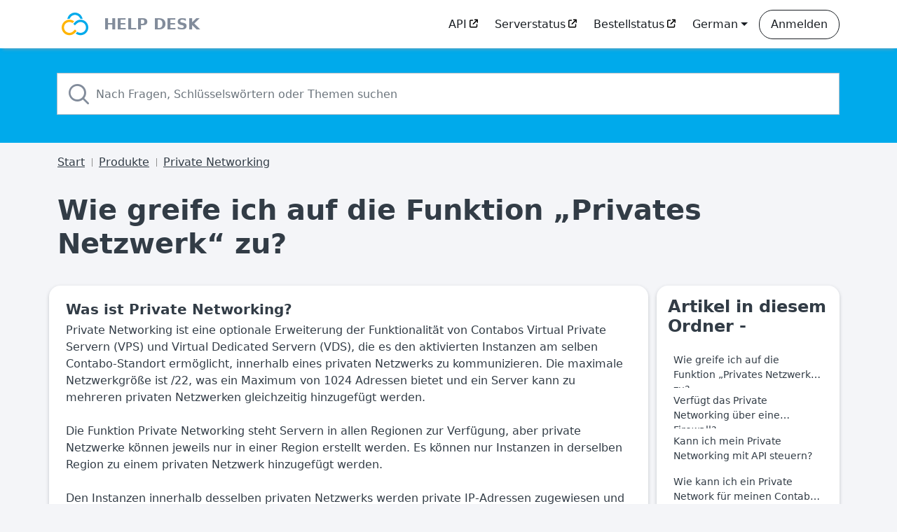

--- FILE ---
content_type: application/javascript; charset=utf-8
request_url: https://cdn.jsdelivr.net/npm/@shoelace-style/shoelace@2.15.0/cdn/chunks/chunk.BMNKLYZM.js
body_size: -425
content:
import {
  SlSwitch
} from "./chunk.GJW6YCMQ.js";

// src/components/switch/switch.ts
var switch_default = SlSwitch;
SlSwitch.define("sl-switch");

export {
  switch_default
};


--- FILE ---
content_type: application/javascript; charset=utf-8
request_url: https://cdn.jsdelivr.net/npm/@shoelace-style/shoelace@2.15.0/cdn/chunks/chunk.T4RK5ZCZ.js
body_size: 871
content:
import {
  menu_styles_default
} from "./chunk.JASCFJUS.js";
import {
  component_styles_default
} from "./chunk.K23QWHWK.js";
import {
  ShoelaceElement,
  e
} from "./chunk.WWXITMVX.js";
import {
  x
} from "./chunk.CXZZ2LVK.js";
import {
  __decorateClass
} from "./chunk.KIILAQWQ.js";

// src/components/menu/menu.component.ts
var SlMenu = class extends ShoelaceElement {
  connectedCallback() {
    super.connectedCallback();
    this.setAttribute("role", "menu");
  }
  handleClick(event) {
    const menuItemTypes = ["menuitem", "menuitemcheckbox"];
    const target = event.composedPath().find((el) => {
      var _a;
      return menuItemTypes.includes(((_a = el == null ? void 0 : el.getAttribute) == null ? void 0 : _a.call(el, "role")) || "");
    });
    if (!target)
      return;
    const item = target;
    if (item.type === "checkbox") {
      item.checked = !item.checked;
    }
    this.emit("sl-select", { detail: { item } });
  }
  handleKeyDown(event) {
    if (event.key === "Enter" || event.key === " ") {
      const item = this.getCurrentItem();
      event.preventDefault();
      event.stopPropagation();
      item == null ? void 0 : item.click();
    } else if (["ArrowDown", "ArrowUp", "Home", "End"].includes(event.key)) {
      const items = this.getAllItems();
      const activeItem = this.getCurrentItem();
      let index = activeItem ? items.indexOf(activeItem) : 0;
      if (items.length > 0) {
        event.preventDefault();
        event.stopPropagation();
        if (event.key === "ArrowDown") {
          index++;
        } else if (event.key === "ArrowUp") {
          index--;
        } else if (event.key === "Home") {
          index = 0;
        } else if (event.key === "End") {
          index = items.length - 1;
        }
        if (index < 0) {
          index = items.length - 1;
        }
        if (index > items.length - 1) {
          index = 0;
        }
        this.setCurrentItem(items[index]);
        items[index].focus();
      }
    }
  }
  handleMouseDown(event) {
    const target = event.target;
    if (this.isMenuItem(target)) {
      this.setCurrentItem(target);
    }
  }
  handleSlotChange() {
    const items = this.getAllItems();
    if (items.length > 0) {
      this.setCurrentItem(items[0]);
    }
  }
  isMenuItem(item) {
    var _a;
    return item.tagName.toLowerCase() === "sl-menu-item" || ["menuitem", "menuitemcheckbox", "menuitemradio"].includes((_a = item.getAttribute("role")) != null ? _a : "");
  }
  /** @internal Gets all slotted menu items, ignoring dividers, headers, and other elements. */
  getAllItems() {
    return [...this.defaultSlot.assignedElements({ flatten: true })].filter((el) => {
      if (el.inert || !this.isMenuItem(el)) {
        return false;
      }
      return true;
    });
  }
  /**
   * @internal Gets the current menu item, which is the menu item that has `tabindex="0"` within the roving tab index.
   * The menu item may or may not have focus, but for keyboard interaction purposes it's considered the "active" item.
   */
  getCurrentItem() {
    return this.getAllItems().find((i) => i.getAttribute("tabindex") === "0");
  }
  /**
   * @internal Sets the current menu item to the specified element. This sets `tabindex="0"` on the target element and
   * `tabindex="-1"` to all other items. This method must be called prior to setting focus on a menu item.
   */
  setCurrentItem(item) {
    const items = this.getAllItems();
    items.forEach((i) => {
      i.setAttribute("tabindex", i === item ? "0" : "-1");
    });
  }
  render() {
    return x`
      <slot
        @slotchange=${this.handleSlotChange}
        @click=${this.handleClick}
        @keydown=${this.handleKeyDown}
        @mousedown=${this.handleMouseDown}
      ></slot>
    `;
  }
};
SlMenu.styles = [component_styles_default, menu_styles_default];
__decorateClass([
  e("slot")
], SlMenu.prototype, "defaultSlot", 2);

export {
  SlMenu
};


--- FILE ---
content_type: application/javascript; charset=utf-8
request_url: https://cdn.jsdelivr.net/npm/@shoelace-style/shoelace@2.15.0/cdn/chunks/chunk.5I5F3CYE.js
body_size: 2492
content:
import {
  tree_styles_default
} from "./chunk.CJB5WKGN.js";
import {
  SlTreeItem
} from "./chunk.F4MFC5M3.js";
import {
  clamp
} from "./chunk.HF7GESMZ.js";
import {
  LocalizeController
} from "./chunk.NH3SRVOC.js";
import {
  watch
} from "./chunk.FA5RT4K4.js";
import {
  component_styles_default
} from "./chunk.K23QWHWK.js";
import {
  ShoelaceElement,
  e,
  n
} from "./chunk.WWXITMVX.js";
import {
  x
} from "./chunk.CXZZ2LVK.js";
import {
  __decorateClass
} from "./chunk.KIILAQWQ.js";

// src/components/tree/tree.component.ts
function syncCheckboxes(changedTreeItem, initialSync = false) {
  function syncParentItem(treeItem) {
    const children = treeItem.getChildrenItems({ includeDisabled: false });
    if (children.length) {
      const allChecked = children.every((item) => item.selected);
      const allUnchecked = children.every((item) => !item.selected && !item.indeterminate);
      treeItem.selected = allChecked;
      treeItem.indeterminate = !allChecked && !allUnchecked;
    }
  }
  function syncAncestors(treeItem) {
    const parentItem = treeItem.parentElement;
    if (SlTreeItem.isTreeItem(parentItem)) {
      syncParentItem(parentItem);
      syncAncestors(parentItem);
    }
  }
  function syncDescendants(treeItem) {
    for (const childItem of treeItem.getChildrenItems()) {
      childItem.selected = initialSync ? treeItem.selected || childItem.selected : !childItem.disabled && treeItem.selected;
      syncDescendants(childItem);
    }
    if (initialSync) {
      syncParentItem(treeItem);
    }
  }
  syncDescendants(changedTreeItem);
  syncAncestors(changedTreeItem);
}
var SlTree = class extends ShoelaceElement {
  constructor() {
    super();
    this.selection = "single";
    this.localize = new LocalizeController(this);
    this.clickTarget = null;
    // Initializes new items by setting the `selectable` property and the expanded/collapsed icons if any
    this.initTreeItem = (item) => {
      item.selectable = this.selection === "multiple";
      ["expand", "collapse"].filter((status) => !!this.querySelector(`[slot="${status}-icon"]`)).forEach((status) => {
        const existingIcon = item.querySelector(`[slot="${status}-icon"]`);
        const expandButtonIcon = this.getExpandButtonIcon(status);
        if (!expandButtonIcon)
          return;
        if (existingIcon === null) {
          item.append(expandButtonIcon);
        } else if (existingIcon.hasAttribute("data-default")) {
          existingIcon.replaceWith(expandButtonIcon);
        } else {
        }
      });
    };
    this.handleTreeChanged = (mutations) => {
      for (const mutation of mutations) {
        const addedNodes = [...mutation.addedNodes].filter(SlTreeItem.isTreeItem);
        const removedNodes = [...mutation.removedNodes].filter(SlTreeItem.isTreeItem);
        addedNodes.forEach(this.initTreeItem);
        if (this.lastFocusedItem && removedNodes.includes(this.lastFocusedItem)) {
          this.lastFocusedItem = null;
        }
      }
    };
    this.handleFocusOut = (event) => {
      const relatedTarget = event.relatedTarget;
      if (!relatedTarget || !this.contains(relatedTarget)) {
        this.tabIndex = 0;
      }
    };
    this.handleFocusIn = (event) => {
      const target = event.target;
      if (event.target === this) {
        this.focusItem(this.lastFocusedItem || this.getAllTreeItems()[0]);
      }
      if (SlTreeItem.isTreeItem(target) && !target.disabled) {
        if (this.lastFocusedItem) {
          this.lastFocusedItem.tabIndex = -1;
        }
        this.lastFocusedItem = target;
        this.tabIndex = -1;
        target.tabIndex = 0;
      }
    };
    this.addEventListener("focusin", this.handleFocusIn);
    this.addEventListener("focusout", this.handleFocusOut);
    this.addEventListener("sl-lazy-change", this.handleSlotChange);
  }
  async connectedCallback() {
    super.connectedCallback();
    this.setAttribute("role", "tree");
    this.setAttribute("tabindex", "0");
    await this.updateComplete;
    this.mutationObserver = new MutationObserver(this.handleTreeChanged);
    this.mutationObserver.observe(this, { childList: true, subtree: true });
  }
  disconnectedCallback() {
    super.disconnectedCallback();
    this.mutationObserver.disconnect();
  }
  // Generates a clone of the expand icon element to use for each tree item
  getExpandButtonIcon(status) {
    const slot = status === "expand" ? this.expandedIconSlot : this.collapsedIconSlot;
    const icon = slot.assignedElements({ flatten: true })[0];
    if (icon) {
      const clone = icon.cloneNode(true);
      [clone, ...clone.querySelectorAll("[id]")].forEach((el) => el.removeAttribute("id"));
      clone.setAttribute("data-default", "");
      clone.slot = `${status}-icon`;
      return clone;
    }
    return null;
  }
  selectItem(selectedItem) {
    const previousSelection = [...this.selectedItems];
    if (this.selection === "multiple") {
      selectedItem.selected = !selectedItem.selected;
      if (selectedItem.lazy) {
        selectedItem.expanded = true;
      }
      syncCheckboxes(selectedItem);
    } else if (this.selection === "single" || selectedItem.isLeaf) {
      const items = this.getAllTreeItems();
      for (const item of items) {
        item.selected = item === selectedItem;
      }
    } else if (this.selection === "leaf") {
      selectedItem.expanded = !selectedItem.expanded;
    }
    const nextSelection = this.selectedItems;
    if (previousSelection.length !== nextSelection.length || nextSelection.some((item) => !previousSelection.includes(item))) {
      Promise.all(nextSelection.map((el) => el.updateComplete)).then(() => {
        this.emit("sl-selection-change", { detail: { selection: nextSelection } });
      });
    }
  }
  getAllTreeItems() {
    return [...this.querySelectorAll("sl-tree-item")];
  }
  focusItem(item) {
    item == null ? void 0 : item.focus();
  }
  handleKeyDown(event) {
    if (!["ArrowDown", "ArrowUp", "ArrowRight", "ArrowLeft", "Home", "End", "Enter", " "].includes(event.key)) {
      return;
    }
    if (event.composedPath().some((el) => {
      var _a;
      return ["input", "textarea"].includes((_a = el == null ? void 0 : el.tagName) == null ? void 0 : _a.toLowerCase());
    })) {
      return;
    }
    const items = this.getFocusableItems();
    const isLtr = this.localize.dir() === "ltr";
    const isRtl = this.localize.dir() === "rtl";
    if (items.length > 0) {
      event.preventDefault();
      const activeItemIndex = items.findIndex((item) => item.matches(":focus"));
      const activeItem = items[activeItemIndex];
      const focusItemAt = (index) => {
        const item = items[clamp(index, 0, items.length - 1)];
        this.focusItem(item);
      };
      const toggleExpand = (expanded) => {
        activeItem.expanded = expanded;
      };
      if (event.key === "ArrowDown") {
        focusItemAt(activeItemIndex + 1);
      } else if (event.key === "ArrowUp") {
        focusItemAt(activeItemIndex - 1);
      } else if (isLtr && event.key === "ArrowRight" || isRtl && event.key === "ArrowLeft") {
        if (!activeItem || activeItem.disabled || activeItem.expanded || activeItem.isLeaf && !activeItem.lazy) {
          focusItemAt(activeItemIndex + 1);
        } else {
          toggleExpand(true);
        }
      } else if (isLtr && event.key === "ArrowLeft" || isRtl && event.key === "ArrowRight") {
        if (!activeItem || activeItem.disabled || activeItem.isLeaf || !activeItem.expanded) {
          focusItemAt(activeItemIndex - 1);
        } else {
          toggleExpand(false);
        }
      } else if (event.key === "Home") {
        focusItemAt(0);
      } else if (event.key === "End") {
        focusItemAt(items.length - 1);
      } else if (event.key === "Enter" || event.key === " ") {
        if (!activeItem.disabled) {
          this.selectItem(activeItem);
        }
      }
    }
  }
  handleClick(event) {
    const target = event.target;
    const treeItem = target.closest("sl-tree-item");
    const isExpandButton = event.composedPath().some((el) => {
      var _a;
      return (_a = el == null ? void 0 : el.classList) == null ? void 0 : _a.contains("tree-item__expand-button");
    });
    if (!treeItem || treeItem.disabled || target !== this.clickTarget) {
      return;
    }
    if (isExpandButton) {
      treeItem.expanded = !treeItem.expanded;
    } else {
      this.selectItem(treeItem);
    }
  }
  handleMouseDown(event) {
    this.clickTarget = event.target;
  }
  handleSlotChange() {
    const items = this.getAllTreeItems();
    items.forEach(this.initTreeItem);
  }
  async handleSelectionChange() {
    const isSelectionMultiple = this.selection === "multiple";
    const items = this.getAllTreeItems();
    this.setAttribute("aria-multiselectable", isSelectionMultiple ? "true" : "false");
    for (const item of items) {
      item.selectable = isSelectionMultiple;
    }
    if (isSelectionMultiple) {
      await this.updateComplete;
      [...this.querySelectorAll(":scope > sl-tree-item")].forEach(
        (treeItem) => syncCheckboxes(treeItem, true)
      );
    }
  }
  /** @internal Returns the list of tree items that are selected in the tree. */
  get selectedItems() {
    const items = this.getAllTreeItems();
    const isSelected = (item) => item.selected;
    return items.filter(isSelected);
  }
  /** @internal Gets focusable tree items in the tree. */
  getFocusableItems() {
    const items = this.getAllTreeItems();
    const collapsedItems = /* @__PURE__ */ new Set();
    return items.filter((item) => {
      var _a;
      if (item.disabled)
        return false;
      const parent = (_a = item.parentElement) == null ? void 0 : _a.closest("[role=treeitem]");
      if (parent && (!parent.expanded || parent.loading || collapsedItems.has(parent))) {
        collapsedItems.add(item);
      }
      return !collapsedItems.has(item);
    });
  }
  render() {
    return x`
      <div
        part="base"
        class="tree"
        @click=${this.handleClick}
        @keydown=${this.handleKeyDown}
        @mousedown=${this.handleMouseDown}
      >
        <slot @slotchange=${this.handleSlotChange}></slot>
        <span hidden aria-hidden="true"><slot name="expand-icon"></slot></span>
        <span hidden aria-hidden="true"><slot name="collapse-icon"></slot></span>
      </div>
    `;
  }
};
SlTree.styles = [component_styles_default, tree_styles_default];
__decorateClass([
  e("slot:not([name])")
], SlTree.prototype, "defaultSlot", 2);
__decorateClass([
  e("slot[name=expand-icon]")
], SlTree.prototype, "expandedIconSlot", 2);
__decorateClass([
  e("slot[name=collapse-icon]")
], SlTree.prototype, "collapsedIconSlot", 2);
__decorateClass([
  n()
], SlTree.prototype, "selection", 2);
__decorateClass([
  watch("selection")
], SlTree.prototype, "handleSelectionChange", 1);

export {
  SlTree
};


--- FILE ---
content_type: application/javascript; charset=utf-8
request_url: https://cdn.jsdelivr.net/npm/@shoelace-style/shoelace@2.15.0/cdn/shoelace.js
body_size: 2280
content:
import "./chunks/chunk.QL5C2XOW.js";
import {
  getFormControls,
  serialize
} from "./chunks/chunk.VXFIKM6F.js";
import "./chunks/chunk.HAL7R4WT.js";
import {
  visually_hidden_default
} from "./chunks/chunk.FZEGB3GC.js";
import {
  tooltip_default
} from "./chunks/chunk.O7F3SUF3.js";
import {
  tree_default
} from "./chunks/chunk.MHF6AG44.js";
import "./chunks/chunk.5I5F3CYE.js";
import "./chunks/chunk.CJB5WKGN.js";
import {
  tree_item_default
} from "./chunks/chunk.OHXOPI55.js";
import "./chunks/chunk.F4MFC5M3.js";
import "./chunks/chunk.GR65TH73.js";
import {
  tab_panel_default
} from "./chunks/chunk.GFJX6A4N.js";
import {
  tag_default
} from "./chunks/chunk.7EYSNWHB.js";
import {
  textarea_default
} from "./chunks/chunk.Z3VWEPIK.js";
import "./chunks/chunk.L7ACD7BK.js";
import "./chunks/chunk.4CNJZ4VC.js";
import {
  tab_default
} from "./chunks/chunk.FDI4VFMG.js";
import "./chunks/chunk.SU2VEMFF.js";
import "./chunks/chunk.7TQ2ZD3T.js";
import {
  tab_group_default
} from "./chunks/chunk.LO5ONK2Z.js";
import "./chunks/chunk.FLWBY7WT.js";
import "./chunks/chunk.MYJL3FCG.js";
import "./chunks/chunk.EZTIJEVT.js";
import "./chunks/chunk.QXVYWNWE.js";
import {
  spinner_default
} from "./chunks/chunk.NJUGCZU7.js";
import {
  split_panel_default
} from "./chunks/chunk.S3IQVZWA.js";
import "./chunks/chunk.QQM5RBPM.js";
import "./chunks/chunk.A63MQPPF.js";
import {
  switch_default
} from "./chunks/chunk.BMNKLYZM.js";
import "./chunks/chunk.GJW6YCMQ.js";
import "./chunks/chunk.ROHOK2AY.js";
import {
  resize_observer_default
} from "./chunks/chunk.G3JBJPIT.js";
import {
  select_default
} from "./chunks/chunk.RAX5HL4F.js";
import "./chunks/chunk.ZV3GTVKB.js";
import "./chunks/chunk.JHBLY4KR.js";
import "./chunks/chunk.MVCCMDRT.js";
import "./chunks/chunk.7PDAYXCX.js";
import {
  skeleton_default
} from "./chunks/chunk.LUZECKRI.js";
import "./chunks/chunk.2FVLBFEV.js";
import "./chunks/chunk.E3AD2PY7.js";
import {
  range_default
} from "./chunks/chunk.QUCHL44E.js";
import {
  rating_default
} from "./chunks/chunk.WATEMO5B.js";
import "./chunks/chunk.AUWATBV6.js";
import "./chunks/chunk.EPJHAO2T.js";
import "./chunks/chunk.WUT665TF.js";
import {
  relative_time_default
} from "./chunks/chunk.M6QE4PPQ.js";
import "./chunks/chunk.FHNIKGC5.js";
import "./chunks/chunk.JUD774PE.js";
import "./chunks/chunk.LY2W3OWK.js";
import {
  radio_button_default
} from "./chunks/chunk.DHP6E756.js";
import "./chunks/chunk.TLCNA5GW.js";
import "./chunks/chunk.LC4GQDUF.js";
import {
  radio_group_default
} from "./chunks/chunk.Q7OONG2J.js";
import "./chunks/chunk.BOP33U6Z.js";
import "./chunks/chunk.ZDBZWNPG.js";
import "./chunks/chunk.ZIYAGYS5.js";
import "./chunks/chunk.E77YYWGC.js";
import {
  progress_ring_default
} from "./chunks/chunk.FPDIGLTR.js";
import {
  qr_code_default
} from "./chunks/chunk.BNLGRFNK.js";
import "./chunks/chunk.7I423NXY.js";
import "./chunks/chunk.ZTQCHOVN.js";
import {
  radio_default
} from "./chunks/chunk.SNNPRXUP.js";
import "./chunks/chunk.IBL76CZO.js";
import "./chunks/chunk.43Z4T7VZ.js";
import {
  option_default
} from "./chunks/chunk.XKWHWC5A.js";
import {
  popup_default
} from "./chunks/chunk.KON4RUDY.js";
import {
  progress_bar_default
} from "./chunks/chunk.XAJ5SIPY.js";
import "./chunks/chunk.QBWVWI4I.js";
import "./chunks/chunk.HSWXQUHN.js";
import "./chunks/chunk.3WIZT2Q3.js";
import "./chunks/chunk.D6IAFMUB.js";
import {
  mutation_observer_default
} from "./chunks/chunk.ZNDM545H.js";
import {
  menu_item_default
} from "./chunks/chunk.C4TBWON2.js";
import "./chunks/chunk.YNKPTXRJ.js";
import "./chunks/chunk.ZZ4RCINZ.js";
import "./chunks/chunk.4E5GAMRA.js";
import "./chunks/chunk.OWHPCLCD.js";
import "./chunks/chunk.JXTNYING.js";
import {
  input_default
} from "./chunks/chunk.FPL7RODH.js";
import {
  menu_default
} from "./chunks/chunk.QOR7HUEC.js";
import "./chunks/chunk.T4RK5ZCZ.js";
import "./chunks/chunk.JASCFJUS.js";
import {
  menu_label_default
} from "./chunks/chunk.ZU4SER4E.js";
import "./chunks/chunk.ZGOG4TVB.js";
import "./chunks/chunk.IMMKQQ6H.js";
import "./chunks/chunk.UV73L4LK.js";
import "./chunks/chunk.5BQ3JFXK.js";
import {
  include_default
} from "./chunks/chunk.AEKAOY67.js";
import {
  image_comparer_default
} from "./chunks/chunk.YSDYUOOH.js";
import "./chunks/chunk.LLZ3KPJ6.js";
import "./chunks/chunk.KPESQDYT.js";
import {
  icon_default
} from "./chunks/chunk.T3EG47MP.js";
import {
  icon_button_default
} from "./chunks/chunk.QDQSRT2V.js";
import "./chunks/chunk.YNJRVVDT.js";
import "./chunks/chunk.4VFDNCQZ.js";
import "./chunks/chunk.XNEONNEJ.js";
import {
  format_bytes_default
} from "./chunks/chunk.F2OAMKRD.js";
import "./chunks/chunk.YYSP4Z7Z.js";
import {
  format_date_default
} from "./chunks/chunk.UHLT3DHH.js";
import "./chunks/chunk.S4M2YYSO.js";
import {
  format_number_default
} from "./chunks/chunk.AMMBKRVA.js";
import "./chunks/chunk.6EWYZEOO.js";
import {
  divider_default
} from "./chunks/chunk.3MJ2AHBB.js";
import {
  drawer_default
} from "./chunks/chunk.2JOHD4NA.js";
import "./chunks/chunk.BRS3JO4A.js";
import "./chunks/chunk.7KZHSE62.js";
import {
  dropdown_default
} from "./chunks/chunk.FAGOZJXN.js";
import {
  copy_button_default
} from "./chunks/chunk.5DRFBX2P.js";
import {
  details_default
} from "./chunks/chunk.JGUCRCHY.js";
import "./chunks/chunk.GQGS2PX4.js";
import "./chunks/chunk.JH24DE2R.js";
import {
  dialog_default
} from "./chunks/chunk.7Z5DTVGP.js";
import "./chunks/chunk.DBRIAH5K.js";
import "./chunks/chunk.JEBKOPXW.js";
import "./chunks/chunk.BTENR4BI.js";
import "./chunks/chunk.RYFK2CD3.js";
import "./chunks/chunk.UPQCBUKA.js";
import "./chunks/chunk.3BLTEGRR.js";
import {
  checkbox_default
} from "./chunks/chunk.M5SK7WLZ.js";
import "./chunks/chunk.G2HKMCZM.js";
import "./chunks/chunk.DNDYQTWS.js";
import {
  color_picker_default
} from "./chunks/chunk.DIERFGIF.js";
import "./chunks/chunk.3CEXNEFA.js";
import "./chunks/chunk.XZE6YLNE.js";
import "./chunks/chunk.WCW35DM2.js";
import "./chunks/chunk.ESELY2US.js";
import "./chunks/chunk.FQQ5K3WY.js";
import "./chunks/chunk.6G7IZGZF.js";
import "./chunks/chunk.I4BWCXWK.js";
import "./chunks/chunk.SPUYP4C4.js";
import "./chunks/chunk.I7IBIORS.js";
import "./chunks/chunk.LXDTFLWU.js";
import "./chunks/chunk.IRURSJVI.js";
import "./chunks/chunk.RQ7JZ4R7.js";
import "./chunks/chunk.2VV6AF6A.js";
import "./chunks/chunk.YU7UY5RS.js";
import "./chunks/chunk.VQGECKI3.js";
import "./chunks/chunk.XCGEMR5Y.js";
import "./chunks/chunk.N552DYOT.js";
import "./chunks/chunk.RDKROX4F.js";
import "./chunks/chunk.HKVRF64Z.js";
import "./chunks/chunk.7EKSUNPQ.js";
import {
  card_default
} from "./chunks/chunk.PWWZVJX5.js";
import {
  carousel_default
} from "./chunks/chunk.5X6JQCUC.js";
import "./chunks/chunk.6QMDBDIY.js";
import "./chunks/chunk.HF7GESMZ.js";
import "./chunks/chunk.F4VGSDIW.js";
import "./chunks/chunk.HUJPN4KF.js";
import {
  carousel_item_default
} from "./chunks/chunk.7BFZY3DT.js";
import "./chunks/chunk.7ARHBFVV.js";
import "./chunks/chunk.FQH4RL5J.js";
import {
  button_default
} from "./chunks/chunk.EMQLSEVC.js";
import "./chunks/chunk.JCQ6NKPM.js";
import "./chunks/chunk.CPCCOBMH.js";
import "./chunks/chunk.SZ6QMU5T.js";
import "./chunks/chunk.JWVNKU5Y.js";
import "./chunks/chunk.NTWVPT4C.js";
import {
  button_group_default
} from "./chunks/chunk.7X52JW57.js";
import "./chunks/chunk.352RDHYL.js";
import "./chunks/chunk.EJOUFVOH.js";
import "./chunks/chunk.LJNUNMLW.js";
import "./chunks/chunk.G227ZG7E.js";
import {
  badge_default
} from "./chunks/chunk.IYL35WF5.js";
import {
  breadcrumb_default
} from "./chunks/chunk.VHHPWFNP.js";
import "./chunks/chunk.XJLLKUU4.js";
import "./chunks/chunk.Z6EIXACR.js";
import {
  breadcrumb_item_default
} from "./chunks/chunk.5QNLOF6H.js";
import "./chunks/chunk.GAA6RGBT.js";
import "./chunks/chunk.RGQ7NICF.js";
import {
  animated_image_default
} from "./chunks/chunk.QRQEGHNM.js";
import "./chunks/chunk.6COGBSGG.js";
import "./chunks/chunk.WIDVIH73.js";
import {
  avatar_default
} from "./chunks/chunk.O5SQ36SV.js";
import "./chunks/chunk.RT357WE5.js";
import "./chunks/chunk.GTZHBAAH.js";
import "./chunks/chunk.MMGSRM3Y.js";
import "./chunks/chunk.QF5Z6UDG.js";
import {
  alert_default
} from "./chunks/chunk.OPBJB4OF.js";
import "./chunks/chunk.ASTAWINX.js";
import "./chunks/chunk.QFFVWABM.js";
import "./chunks/chunk.OGR6IZGY.js";
import "./chunks/chunk.RCZVQXWP.js";
import "./chunks/chunk.B4BZKR24.js";
import "./chunks/chunk.S7GYYU7Z.js";
import "./chunks/chunk.LX7UG5WS.js";
import "./chunks/chunk.NH3SRVOC.js";
import "./chunks/chunk.QPSNFEB2.js";
import "./chunks/chunk.O27EHOBW.js";
import "./chunks/chunk.2URMUHDY.js";
import "./chunks/chunk.NYIIDP5N.js";
import "./chunks/chunk.EUCHKKN3.js";
import "./chunks/chunk.2L6GHXIJ.js";
import {
  registerIconLibrary,
  unregisterIconLibrary
} from "./chunks/chunk.ZL53POKZ.js";
import "./chunks/chunk.P7ZG6EMR.js";
import "./chunks/chunk.3TFKS637.js";
import "./chunks/chunk.33QRBYPI.js";
import "./chunks/chunk.UZVKBFXH.js";
import "./chunks/chunk.UP75L23G.js";
import {
  getBasePath,
  setBasePath
} from "./chunks/chunk.3Y6SB6QS.js";
import "./chunks/chunk.7TBKMMC2.js";
import {
  animation_default
} from "./chunks/chunk.D2IVYQMH.js";
import "./chunks/chunk.3L6CWCQ4.js";
import {
  getAnimationNames,
  getEasingNames
} from "./chunks/chunk.RAB4VAMR.js";
import "./chunks/chunk.FA5RT4K4.js";
import "./chunks/chunk.K23QWHWK.js";
import "./chunks/chunk.WWXITMVX.js";
import "./chunks/chunk.UG4GPH4N.js";
import "./chunks/chunk.CXZZ2LVK.js";
import "./chunks/chunk.KIILAQWQ.js";
export {
  alert_default as SlAlert,
  animated_image_default as SlAnimatedImage,
  animation_default as SlAnimation,
  avatar_default as SlAvatar,
  badge_default as SlBadge,
  breadcrumb_default as SlBreadcrumb,
  breadcrumb_item_default as SlBreadcrumbItem,
  button_default as SlButton,
  button_group_default as SlButtonGroup,
  card_default as SlCard,
  carousel_default as SlCarousel,
  carousel_item_default as SlCarouselItem,
  checkbox_default as SlCheckbox,
  color_picker_default as SlColorPicker,
  copy_button_default as SlCopyButton,
  details_default as SlDetails,
  dialog_default as SlDialog,
  divider_default as SlDivider,
  drawer_default as SlDrawer,
  dropdown_default as SlDropdown,
  format_bytes_default as SlFormatBytes,
  format_date_default as SlFormatDate,
  format_number_default as SlFormatNumber,
  icon_default as SlIcon,
  icon_button_default as SlIconButton,
  image_comparer_default as SlImageComparer,
  include_default as SlInclude,
  input_default as SlInput,
  menu_default as SlMenu,
  menu_item_default as SlMenuItem,
  menu_label_default as SlMenuLabel,
  mutation_observer_default as SlMutationObserver,
  option_default as SlOption,
  popup_default as SlPopup,
  progress_bar_default as SlProgressBar,
  progress_ring_default as SlProgressRing,
  qr_code_default as SlQrCode,
  radio_default as SlRadio,
  radio_button_default as SlRadioButton,
  radio_group_default as SlRadioGroup,
  range_default as SlRange,
  rating_default as SlRating,
  relative_time_default as SlRelativeTime,
  resize_observer_default as SlResizeObserver,
  select_default as SlSelect,
  skeleton_default as SlSkeleton,
  spinner_default as SlSpinner,
  split_panel_default as SlSplitPanel,
  switch_default as SlSwitch,
  tab_default as SlTab,
  tab_group_default as SlTabGroup,
  tab_panel_default as SlTabPanel,
  tag_default as SlTag,
  textarea_default as SlTextarea,
  tooltip_default as SlTooltip,
  tree_default as SlTree,
  tree_item_default as SlTreeItem,
  visually_hidden_default as SlVisuallyHidden,
  getAnimationNames,
  getBasePath,
  getEasingNames,
  getFormControls,
  registerIconLibrary,
  serialize,
  setBasePath,
  unregisterIconLibrary
};


--- FILE ---
content_type: image/svg+xml
request_url: https://gistcdn.githack.com/GeorgeTompkins1997/e597fd1b9a444bb5bc0ac9b1f88959cf/raw/83de56a7561d4043c4560d575f171124276771b7/gistfile1.svg
body_size: 229
content:
<?xml version="1.0" encoding="UTF-8"?><svg id="a" xmlns="http://www.w3.org/2000/svg" viewBox="0 0 147 110"><defs><style>.b{fill:#5ac8f5;}.c{fill:#323c46;}</style></defs><path class="b" d="M109.54,28.88h-18.58c-2.57,0-4.64-2.08-4.64-4.64V5.66l23.22,23.22Zm-12.72,24.7H49.93c-.97,0-1.75,.78-1.75,1.75s.78,1.75,1.75,1.75h46.89c.97,0,1.75-.78,1.75-1.75s-.78-1.75-1.75-1.75Zm0,14.09H49.93c-.97,0-1.75,.78-1.75,1.75s.78,1.75,1.75,1.75h46.89c.97,0,1.75-.78,1.75-1.75s-.78-1.75-1.75-1.75Zm0,14.42H49.6c-.97,0-1.75,.78-1.75,1.75s.78,1.75,1.75,1.75h47.22c.97,0,1.75-.78,1.75-1.75s-.78-1.75-1.75-1.75ZM49.93,43.08h18.89c.97,0,1.75-.78,1.75-1.75s-.78-1.75-1.75-1.75h-18.89c-.97,0-1.75,.78-1.75,1.75s.78,1.75,1.75,1.75Z"/><path class="c" d="M109.54,36.61c-.97,0-1.75,.78-1.75,1.75v61.34c0,.8-.32,1.52-.85,2.05-.53,.53-1.24,.85-2.05,.85H41.93c-.8,0-1.52-.32-2.05-.85-.53-.53-.85-1.24-.85-2.05V10.3c0-.8,.32-1.52,.85-2.05,.53-.53,1.24-.85,2.05-.85h42.64V24.24c0,1.76,.72,3.37,1.87,4.52,1.15,1.15,2.76,1.87,4.52,1.87h18.48c.48,.03,.97-.13,1.34-.5,.68-.68,.69-1.79,0-2.47L87.14,3.91H41.93c-1.76,0-3.37,.72-4.52,1.87-1.15,1.15-1.87,2.76-1.87,4.52V99.7c0,1.76,.72,3.37,1.87,4.52,1.15,1.15,2.76,1.87,4.52,1.87h62.96c1.76,0,3.37-.72,4.52-1.87,1.15-1.15,1.87-2.76,1.87-4.52V38.36c0-.97-.78-1.75-1.75-1.75Zm-20.63-10.33c-.53-.53-.85-1.24-.85-2.05V9.8l17.25,17.33h-14.36c-.8,0-1.52-.32-2.05-.85Z"/></svg>

--- FILE ---
content_type: application/javascript; charset=utf-8
request_url: https://cdn.jsdelivr.net/npm/@shoelace-style/shoelace@2.15.0/cdn/chunks/chunk.RT357WE5.js
body_size: 92
content:
import {
  avatar_styles_default
} from "./chunk.GTZHBAAH.js";
import {
  SlIcon
} from "./chunk.EUCHKKN3.js";
import {
  e
} from "./chunk.UZVKBFXH.js";
import {
  watch
} from "./chunk.FA5RT4K4.js";
import {
  component_styles_default
} from "./chunk.K23QWHWK.js";
import {
  ShoelaceElement,
  n,
  r
} from "./chunk.WWXITMVX.js";
import {
  x
} from "./chunk.CXZZ2LVK.js";
import {
  __decorateClass
} from "./chunk.KIILAQWQ.js";

// src/components/avatar/avatar.component.ts
var SlAvatar = class extends ShoelaceElement {
  constructor() {
    super(...arguments);
    this.hasError = false;
    this.image = "";
    this.label = "";
    this.initials = "";
    this.loading = "eager";
    this.shape = "circle";
  }
  handleImageChange() {
    this.hasError = false;
  }
  render() {
    const avatarWithImage = x`
      <img
        part="image"
        class="avatar__image"
        src="${this.image}"
        loading="${this.loading}"
        alt=""
        @error="${() => this.hasError = true}"
      />
    `;
    let avatarWithoutImage = x``;
    if (this.initials) {
      avatarWithoutImage = x`<div part="initials" class="avatar__initials">${this.initials}</div>`;
    } else {
      avatarWithoutImage = x`
        <div part="icon" class="avatar__icon" aria-hidden="true">
          <slot name="icon">
            <sl-icon name="person-fill" library="system"></sl-icon>
          </slot>
        </div>
      `;
    }
    return x`
      <div
        part="base"
        class=${e({
      avatar: true,
      "avatar--circle": this.shape === "circle",
      "avatar--rounded": this.shape === "rounded",
      "avatar--square": this.shape === "square"
    })}
        role="img"
        aria-label=${this.label}
      >
        ${this.image && !this.hasError ? avatarWithImage : avatarWithoutImage}
      </div>
    `;
  }
};
SlAvatar.styles = [component_styles_default, avatar_styles_default];
SlAvatar.dependencies = {
  "sl-icon": SlIcon
};
__decorateClass([
  r()
], SlAvatar.prototype, "hasError", 2);
__decorateClass([
  n()
], SlAvatar.prototype, "image", 2);
__decorateClass([
  n()
], SlAvatar.prototype, "label", 2);
__decorateClass([
  n()
], SlAvatar.prototype, "initials", 2);
__decorateClass([
  n()
], SlAvatar.prototype, "loading", 2);
__decorateClass([
  n({ reflect: true })
], SlAvatar.prototype, "shape", 2);
__decorateClass([
  watch("image")
], SlAvatar.prototype, "handleImageChange", 1);

export {
  SlAvatar
};


--- FILE ---
content_type: application/javascript; charset=utf-8
request_url: https://cdn.jsdelivr.net/npm/@shoelace-style/shoelace@2.15.0/cdn/chunks/chunk.G2HKMCZM.js
body_size: 1232
content:
import {
  checkbox_styles_default
} from "./chunk.DNDYQTWS.js";
import {
  l
} from "./chunk.IRURSJVI.js";
import {
  defaultValue
} from "./chunk.RQ7JZ4R7.js";
import {
  form_control_styles_default
} from "./chunk.2VV6AF6A.js";
import {
  FormControlController
} from "./chunk.JWVNKU5Y.js";
import {
  o
} from "./chunk.2URMUHDY.js";
import {
  HasSlotController
} from "./chunk.NYIIDP5N.js";
import {
  SlIcon
} from "./chunk.EUCHKKN3.js";
import {
  e
} from "./chunk.UZVKBFXH.js";
import {
  watch
} from "./chunk.FA5RT4K4.js";
import {
  component_styles_default
} from "./chunk.K23QWHWK.js";
import {
  ShoelaceElement,
  e as e2,
  n,
  r
} from "./chunk.WWXITMVX.js";
import {
  x
} from "./chunk.CXZZ2LVK.js";
import {
  __decorateClass
} from "./chunk.KIILAQWQ.js";

// src/components/checkbox/checkbox.component.ts
var SlCheckbox = class extends ShoelaceElement {
  constructor() {
    super(...arguments);
    this.formControlController = new FormControlController(this, {
      value: (control) => control.checked ? control.value || "on" : void 0,
      defaultValue: (control) => control.defaultChecked,
      setValue: (control, checked) => control.checked = checked
    });
    this.hasSlotController = new HasSlotController(this, "help-text");
    this.hasFocus = false;
    this.title = "";
    this.name = "";
    this.size = "medium";
    this.disabled = false;
    this.checked = false;
    this.indeterminate = false;
    this.defaultChecked = false;
    this.form = "";
    this.required = false;
    this.helpText = "";
  }
  /** Gets the validity state object */
  get validity() {
    return this.input.validity;
  }
  /** Gets the validation message */
  get validationMessage() {
    return this.input.validationMessage;
  }
  firstUpdated() {
    this.formControlController.updateValidity();
  }
  handleClick() {
    this.checked = !this.checked;
    this.indeterminate = false;
    this.emit("sl-change");
  }
  handleBlur() {
    this.hasFocus = false;
    this.emit("sl-blur");
  }
  handleInput() {
    this.emit("sl-input");
  }
  handleInvalid(event) {
    this.formControlController.setValidity(false);
    this.formControlController.emitInvalidEvent(event);
  }
  handleFocus() {
    this.hasFocus = true;
    this.emit("sl-focus");
  }
  handleDisabledChange() {
    this.formControlController.setValidity(this.disabled);
  }
  handleStateChange() {
    this.input.checked = this.checked;
    this.input.indeterminate = this.indeterminate;
    this.formControlController.updateValidity();
  }
  /** Simulates a click on the checkbox. */
  click() {
    this.input.click();
  }
  /** Sets focus on the checkbox. */
  focus(options) {
    this.input.focus(options);
  }
  /** Removes focus from the checkbox. */
  blur() {
    this.input.blur();
  }
  /** Checks for validity but does not show a validation message. Returns `true` when valid and `false` when invalid. */
  checkValidity() {
    return this.input.checkValidity();
  }
  /** Gets the associated form, if one exists. */
  getForm() {
    return this.formControlController.getForm();
  }
  /** Checks for validity and shows the browser's validation message if the control is invalid. */
  reportValidity() {
    return this.input.reportValidity();
  }
  /**
   * Sets a custom validation message. The value provided will be shown to the user when the form is submitted. To clear
   * the custom validation message, call this method with an empty string.
   */
  setCustomValidity(message) {
    this.input.setCustomValidity(message);
    this.formControlController.updateValidity();
  }
  render() {
    const hasHelpTextSlot = this.hasSlotController.test("help-text");
    const hasHelpText = this.helpText ? true : !!hasHelpTextSlot;
    return x`
      <div
        class=${e({
      "form-control": true,
      "form-control--small": this.size === "small",
      "form-control--medium": this.size === "medium",
      "form-control--large": this.size === "large",
      "form-control--has-help-text": hasHelpText
    })}
      >
        <label
          part="base"
          class=${e({
      checkbox: true,
      "checkbox--checked": this.checked,
      "checkbox--disabled": this.disabled,
      "checkbox--focused": this.hasFocus,
      "checkbox--indeterminate": this.indeterminate,
      "checkbox--small": this.size === "small",
      "checkbox--medium": this.size === "medium",
      "checkbox--large": this.size === "large"
    })}
        >
          <input
            class="checkbox__input"
            type="checkbox"
            title=${this.title}
            name=${this.name}
            value=${o(this.value)}
            .indeterminate=${l(this.indeterminate)}
            .checked=${l(this.checked)}
            .disabled=${this.disabled}
            .required=${this.required}
            aria-checked=${this.checked ? "true" : "false"}
            aria-describedby="help-text"
            @click=${this.handleClick}
            @input=${this.handleInput}
            @invalid=${this.handleInvalid}
            @blur=${this.handleBlur}
            @focus=${this.handleFocus}
          />

          <span
            part="control${this.checked ? " control--checked" : ""}${this.indeterminate ? " control--indeterminate" : ""}"
            class="checkbox__control"
          >
            ${this.checked ? x`
                  <sl-icon part="checked-icon" class="checkbox__checked-icon" library="system" name="check"></sl-icon>
                ` : ""}
            ${!this.checked && this.indeterminate ? x`
                  <sl-icon
                    part="indeterminate-icon"
                    class="checkbox__indeterminate-icon"
                    library="system"
                    name="indeterminate"
                  ></sl-icon>
                ` : ""}
          </span>

          <div part="label" class="checkbox__label">
            <slot></slot>
          </div>
        </label>

        <div
          aria-hidden=${hasHelpText ? "false" : "true"}
          class="form-control__help-text"
          id="help-text"
          part="form-control-help-text"
        >
          <slot name="help-text">${this.helpText}</slot>
        </div>
      </div>
    `;
  }
};
SlCheckbox.styles = [component_styles_default, form_control_styles_default, checkbox_styles_default];
SlCheckbox.dependencies = { "sl-icon": SlIcon };
__decorateClass([
  e2('input[type="checkbox"]')
], SlCheckbox.prototype, "input", 2);
__decorateClass([
  r()
], SlCheckbox.prototype, "hasFocus", 2);
__decorateClass([
  n()
], SlCheckbox.prototype, "title", 2);
__decorateClass([
  n()
], SlCheckbox.prototype, "name", 2);
__decorateClass([
  n()
], SlCheckbox.prototype, "value", 2);
__decorateClass([
  n({ reflect: true })
], SlCheckbox.prototype, "size", 2);
__decorateClass([
  n({ type: Boolean, reflect: true })
], SlCheckbox.prototype, "disabled", 2);
__decorateClass([
  n({ type: Boolean, reflect: true })
], SlCheckbox.prototype, "checked", 2);
__decorateClass([
  n({ type: Boolean, reflect: true })
], SlCheckbox.prototype, "indeterminate", 2);
__decorateClass([
  defaultValue("checked")
], SlCheckbox.prototype, "defaultChecked", 2);
__decorateClass([
  n({ reflect: true })
], SlCheckbox.prototype, "form", 2);
__decorateClass([
  n({ type: Boolean, reflect: true })
], SlCheckbox.prototype, "required", 2);
__decorateClass([
  n({ attribute: "help-text" })
], SlCheckbox.prototype, "helpText", 2);
__decorateClass([
  watch("disabled", { waitUntilFirstUpdate: true })
], SlCheckbox.prototype, "handleDisabledChange", 1);
__decorateClass([
  watch(["checked", "indeterminate"], { waitUntilFirstUpdate: true })
], SlCheckbox.prototype, "handleStateChange", 1);

export {
  SlCheckbox
};


--- FILE ---
content_type: application/javascript; charset=utf-8
request_url: https://cdn.jsdelivr.net/npm/@shoelace-style/shoelace@2.15.0/cdn/chunks/chunk.WATEMO5B.js
body_size: -667
content:
import {
  SlRating
} from "./chunk.AUWATBV6.js";

// src/components/rating/rating.ts
var rating_default = SlRating;
SlRating.define("sl-rating");

export {
  rating_default
};


--- FILE ---
content_type: application/javascript; charset=utf-8
request_url: https://cdn.jsdelivr.net/npm/@shoelace-style/shoelace@2.15.0/cdn/chunks/chunk.D2IVYQMH.js
body_size: -638
content:
import {
  SlAnimation
} from "./chunk.3L6CWCQ4.js";

// src/components/animation/animation.ts
var animation_default = SlAnimation;
SlAnimation.define("sl-animation");

export {
  animation_default
};


--- FILE ---
content_type: application/javascript
request_url: https://eu-assets.i.posthog.com/array/phc_J2XUd52NE7OB3FSAXdbNGev99SvSqWObReTFR3YWzWL/config.js
body_size: -273
content:
(function() {
  window._POSTHOG_REMOTE_CONFIG = window._POSTHOG_REMOTE_CONFIG || {};
  window._POSTHOG_REMOTE_CONFIG['phc_J2XUd52NE7OB3FSAXdbNGev99SvSqWObReTFR3YWzWL'] = {
    config: {"token": "phc_J2XUd52NE7OB3FSAXdbNGev99SvSqWObReTFR3YWzWL", "supportedCompression": ["gzip", "gzip-js"], "hasFeatureFlags": false, "captureDeadClicks": false, "capturePerformance": {"network_timing": true, "web_vitals": true, "web_vitals_allowed_metrics": null}, "autocapture_opt_out": false, "autocaptureExceptions": false, "analytics": {"endpoint": "/i/v0/e/"}, "elementsChainAsString": true, "errorTracking": {"autocaptureExceptions": false, "suppressionRules": []}, "logs": {"captureConsoleLogs": false}, "sessionRecording": false, "quotaLimited": ["recordings"], "heatmaps": true, "conversations": false, "surveys": false, "productTours": false, "defaultIdentifiedOnly": true},
    siteApps: []
  }
})();

--- FILE ---
content_type: application/javascript; charset=utf-8
request_url: https://cdn.jsdelivr.net/npm/@shoelace-style/shoelace@2.15.0/cdn/chunks/chunk.XAJ5SIPY.js
body_size: -548
content:
import {
  SlProgressBar
} from "./chunk.QBWVWI4I.js";

// src/components/progress-bar/progress-bar.ts
var progress_bar_default = SlProgressBar;
SlProgressBar.define("sl-progress-bar");

export {
  progress_bar_default
};


--- FILE ---
content_type: application/javascript; charset=utf-8
request_url: https://cdn.jsdelivr.net/npm/@shoelace-style/shoelace@2.15.0/cdn/chunks/chunk.DHP6E756.js
body_size: -555
content:
import {
  SlRadioButton
} from "./chunk.TLCNA5GW.js";

// src/components/radio-button/radio-button.ts
var radio_button_default = SlRadioButton;
SlRadioButton.define("sl-radio-button");

export {
  radio_button_default
};


--- FILE ---
content_type: application/javascript; charset=utf-8
request_url: https://cdn.jsdelivr.net/npm/@shoelace-style/shoelace@2.15.0/cdn/chunks/chunk.LUZECKRI.js
body_size: -418
content:
import {
  SlSkeleton
} from "./chunk.2FVLBFEV.js";

// src/components/skeleton/skeleton.ts
var skeleton_default = SlSkeleton;
SlSkeleton.define("sl-skeleton");

export {
  skeleton_default
};


--- FILE ---
content_type: application/javascript; charset=utf-8
request_url: https://cdn.jsdelivr.net/npm/@shoelace-style/shoelace@2.15.0/cdn/chunks/chunk.RAX5HL4F.js
body_size: -432
content:
import {
  SlSelect
} from "./chunk.ZV3GTVKB.js";

// src/components/select/select.ts
var select_default = SlSelect;
SlSelect.define("sl-select");

export {
  select_default
};


--- FILE ---
content_type: application/javascript; charset=utf-8
request_url: https://cdn.jsdelivr.net/npm/@shoelace-style/shoelace@2.15.0/cdn/chunks/chunk.EUCHKKN3.js
body_size: 919
content:
import {
  e
} from "./chunk.2L6GHXIJ.js";
import {
  getIconLibrary,
  unwatchIcon,
  watchIcon
} from "./chunk.ZL53POKZ.js";
import {
  icon_styles_default
} from "./chunk.33QRBYPI.js";
import {
  watch
} from "./chunk.FA5RT4K4.js";
import {
  component_styles_default
} from "./chunk.K23QWHWK.js";
import {
  ShoelaceElement,
  n,
  r
} from "./chunk.WWXITMVX.js";
import {
  x
} from "./chunk.CXZZ2LVK.js";
import {
  __decorateClass
} from "./chunk.KIILAQWQ.js";

// src/components/icon/icon.component.ts
var CACHEABLE_ERROR = Symbol();
var RETRYABLE_ERROR = Symbol();
var parser;
var iconCache = /* @__PURE__ */ new Map();
var SlIcon = class extends ShoelaceElement {
  constructor() {
    super(...arguments);
    this.initialRender = false;
    this.svg = null;
    this.label = "";
    this.library = "default";
  }
  /** Given a URL, this function returns the resulting SVG element or an appropriate error symbol. */
  async resolveIcon(url, library) {
    var _a;
    let fileData;
    if (library == null ? void 0 : library.spriteSheet) {
      this.svg = x`<svg part="svg">
        <use part="use" href="${url}"></use>
      </svg>`;
      await this.updateComplete;
      const svg = this.shadowRoot.querySelector("[part='svg']");
      if (typeof library.mutator === "function") {
        library.mutator(svg);
      }
      return this.svg;
    }
    try {
      fileData = await fetch(url, { mode: "cors" });
      if (!fileData.ok)
        return fileData.status === 410 ? CACHEABLE_ERROR : RETRYABLE_ERROR;
    } catch (e2) {
      return RETRYABLE_ERROR;
    }
    try {
      const div = document.createElement("div");
      div.innerHTML = await fileData.text();
      const svg = div.firstElementChild;
      if (((_a = svg == null ? void 0 : svg.tagName) == null ? void 0 : _a.toLowerCase()) !== "svg")
        return CACHEABLE_ERROR;
      if (!parser)
        parser = new DOMParser();
      const doc = parser.parseFromString(svg.outerHTML, "text/html");
      const svgEl = doc.body.querySelector("svg");
      if (!svgEl)
        return CACHEABLE_ERROR;
      svgEl.part.add("svg");
      return document.adoptNode(svgEl);
    } catch (e2) {
      return CACHEABLE_ERROR;
    }
  }
  connectedCallback() {
    super.connectedCallback();
    watchIcon(this);
  }
  firstUpdated() {
    this.initialRender = true;
    this.setIcon();
  }
  disconnectedCallback() {
    super.disconnectedCallback();
    unwatchIcon(this);
  }
  getIconSource() {
    const library = getIconLibrary(this.library);
    if (this.name && library) {
      return {
        url: library.resolver(this.name),
        fromLibrary: true
      };
    }
    return {
      url: this.src,
      fromLibrary: false
    };
  }
  handleLabelChange() {
    const hasLabel = typeof this.label === "string" && this.label.length > 0;
    if (hasLabel) {
      this.setAttribute("role", "img");
      this.setAttribute("aria-label", this.label);
      this.removeAttribute("aria-hidden");
    } else {
      this.removeAttribute("role");
      this.removeAttribute("aria-label");
      this.setAttribute("aria-hidden", "true");
    }
  }
  async setIcon() {
    var _a;
    const { url, fromLibrary } = this.getIconSource();
    const library = fromLibrary ? getIconLibrary(this.library) : void 0;
    if (!url) {
      this.svg = null;
      return;
    }
    let iconResolver = iconCache.get(url);
    if (!iconResolver) {
      iconResolver = this.resolveIcon(url, library);
      iconCache.set(url, iconResolver);
    }
    if (!this.initialRender) {
      return;
    }
    const svg = await iconResolver;
    if (svg === RETRYABLE_ERROR) {
      iconCache.delete(url);
    }
    if (url !== this.getIconSource().url) {
      return;
    }
    if (e(svg)) {
      this.svg = svg;
      return;
    }
    switch (svg) {
      case RETRYABLE_ERROR:
      case CACHEABLE_ERROR:
        this.svg = null;
        this.emit("sl-error");
        break;
      default:
        this.svg = svg.cloneNode(true);
        (_a = library == null ? void 0 : library.mutator) == null ? void 0 : _a.call(library, this.svg);
        this.emit("sl-load");
    }
  }
  render() {
    return this.svg;
  }
};
SlIcon.styles = [component_styles_default, icon_styles_default];
__decorateClass([
  r()
], SlIcon.prototype, "svg", 2);
__decorateClass([
  n({ reflect: true })
], SlIcon.prototype, "name", 2);
__decorateClass([
  n()
], SlIcon.prototype, "src", 2);
__decorateClass([
  n()
], SlIcon.prototype, "label", 2);
__decorateClass([
  n({ reflect: true })
], SlIcon.prototype, "library", 2);
__decorateClass([
  watch("label")
], SlIcon.prototype, "handleLabelChange", 1);
__decorateClass([
  watch(["name", "src", "library"])
], SlIcon.prototype, "setIcon", 1);

export {
  SlIcon
};


--- FILE ---
content_type: application/javascript; charset=utf-8
request_url: https://cdn.jsdelivr.net/npm/@shoelace-style/shoelace@2.15.0/cdn/chunks/chunk.JH24DE2R.js
body_size: -210
content:
import {
  i
} from "./chunk.CXZZ2LVK.js";

// src/components/details/details.styles.ts
var details_styles_default = i`
  :host {
    display: block;
  }

  .details {
    border: solid 1px var(--sl-color-neutral-200);
    border-radius: var(--sl-border-radius-medium);
    background-color: var(--sl-color-neutral-0);
    overflow-anchor: none;
  }

  .details--disabled {
    opacity: 0.5;
  }

  .details__header {
    display: flex;
    align-items: center;
    border-radius: inherit;
    padding: var(--sl-spacing-medium);
    user-select: none;
    -webkit-user-select: none;
    cursor: pointer;
  }

  .details__header::-webkit-details-marker {
    display: none;
  }

  .details__header:focus {
    outline: none;
  }

  .details__header:focus-visible {
    outline: var(--sl-focus-ring);
    outline-offset: calc(1px + var(--sl-focus-ring-offset));
  }

  .details--disabled .details__header {
    cursor: not-allowed;
  }

  .details--disabled .details__header:focus-visible {
    outline: none;
    box-shadow: none;
  }

  .details__summary {
    flex: 1 1 auto;
    display: flex;
    align-items: center;
  }

  .details__summary-icon {
    flex: 0 0 auto;
    display: flex;
    align-items: center;
    transition: var(--sl-transition-medium) rotate ease;
  }

  .details--open .details__summary-icon {
    rotate: 90deg;
  }

  .details--open.details--rtl .details__summary-icon {
    rotate: -90deg;
  }

  .details--open slot[name='expand-icon'],
  .details:not(.details--open) slot[name='collapse-icon'] {
    display: none;
  }

  .details__body {
    overflow: hidden;
  }

  .details__content {
    display: block;
    padding: var(--sl-spacing-medium);
  }
`;

export {
  details_styles_default
};


--- FILE ---
content_type: application/javascript; charset=utf-8
request_url: https://cdn.jsdelivr.net/npm/@shoelace-style/shoelace@2.15.0/cdn/chunks/chunk.FHNIKGC5.js
body_size: 329
content:
import {
  LocalizeController
} from "./chunk.NH3SRVOC.js";
import {
  ShoelaceElement,
  n,
  r
} from "./chunk.WWXITMVX.js";
import {
  x
} from "./chunk.CXZZ2LVK.js";
import {
  __decorateClass
} from "./chunk.KIILAQWQ.js";

// src/components/relative-time/relative-time.component.ts
var availableUnits = [
  { max: 276e4, value: 6e4, unit: "minute" },
  // max 46 minutes
  { max: 72e6, value: 36e5, unit: "hour" },
  // max 20 hours
  { max: 5184e5, value: 864e5, unit: "day" },
  // max 6 days
  { max: 24192e5, value: 6048e5, unit: "week" },
  // max 28 days
  { max: 28512e6, value: 2592e6, unit: "month" },
  // max 11 months
  { max: Infinity, value: 31536e6, unit: "year" }
];
var SlRelativeTime = class extends ShoelaceElement {
  constructor() {
    super(...arguments);
    this.localize = new LocalizeController(this);
    this.isoTime = "";
    this.relativeTime = "";
    this.titleTime = "";
    this.date = /* @__PURE__ */ new Date();
    this.format = "long";
    this.numeric = "auto";
    this.sync = false;
  }
  disconnectedCallback() {
    super.disconnectedCallback();
    clearTimeout(this.updateTimeout);
  }
  render() {
    const now = /* @__PURE__ */ new Date();
    const then = new Date(this.date);
    if (isNaN(then.getMilliseconds())) {
      this.relativeTime = "";
      this.isoTime = "";
      return "";
    }
    const diff = then.getTime() - now.getTime();
    const { unit, value } = availableUnits.find((singleUnit) => Math.abs(diff) < singleUnit.max);
    this.isoTime = then.toISOString();
    this.titleTime = this.localize.date(then, {
      month: "long",
      year: "numeric",
      day: "numeric",
      hour: "numeric",
      minute: "numeric",
      timeZoneName: "short"
    });
    this.relativeTime = this.localize.relativeTime(Math.round(diff / value), unit, {
      numeric: this.numeric,
      style: this.format
    });
    clearTimeout(this.updateTimeout);
    if (this.sync) {
      let nextInterval;
      if (unit === "minute") {
        nextInterval = getTimeUntilNextUnit("second");
      } else if (unit === "hour") {
        nextInterval = getTimeUntilNextUnit("minute");
      } else if (unit === "day") {
        nextInterval = getTimeUntilNextUnit("hour");
      } else {
        nextInterval = getTimeUntilNextUnit("day");
      }
      this.updateTimeout = window.setTimeout(() => this.requestUpdate(), nextInterval);
    }
    return x` <time datetime=${this.isoTime} title=${this.titleTime}>${this.relativeTime}</time> `;
  }
};
__decorateClass([
  r()
], SlRelativeTime.prototype, "isoTime", 2);
__decorateClass([
  r()
], SlRelativeTime.prototype, "relativeTime", 2);
__decorateClass([
  r()
], SlRelativeTime.prototype, "titleTime", 2);
__decorateClass([
  n()
], SlRelativeTime.prototype, "date", 2);
__decorateClass([
  n()
], SlRelativeTime.prototype, "format", 2);
__decorateClass([
  n()
], SlRelativeTime.prototype, "numeric", 2);
__decorateClass([
  n({ type: Boolean })
], SlRelativeTime.prototype, "sync", 2);
function getTimeUntilNextUnit(unit) {
  const units = { second: 1e3, minute: 6e4, hour: 36e5, day: 864e5 };
  const value = units[unit];
  return value - Date.now() % value;
}

export {
  SlRelativeTime
};


--- FILE ---
content_type: application/javascript; charset=utf-8
request_url: https://cdn.jsdelivr.net/npm/@shoelace-style/shoelace@2.15.0/cdn/chunks/chunk.UPQCBUKA.js
body_size: -287
content:
import {
  divider_styles_default
} from "./chunk.3BLTEGRR.js";
import {
  watch
} from "./chunk.FA5RT4K4.js";
import {
  component_styles_default
} from "./chunk.K23QWHWK.js";
import {
  ShoelaceElement,
  n
} from "./chunk.WWXITMVX.js";
import {
  __decorateClass
} from "./chunk.KIILAQWQ.js";

// src/components/divider/divider.component.ts
var SlDivider = class extends ShoelaceElement {
  constructor() {
    super(...arguments);
    this.vertical = false;
  }
  connectedCallback() {
    super.connectedCallback();
    this.setAttribute("role", "separator");
  }
  handleVerticalChange() {
    this.setAttribute("aria-orientation", this.vertical ? "vertical" : "horizontal");
  }
};
SlDivider.styles = [component_styles_default, divider_styles_default];
__decorateClass([
  n({ type: Boolean, reflect: true })
], SlDivider.prototype, "vertical", 2);
__decorateClass([
  watch("vertical")
], SlDivider.prototype, "handleVerticalChange", 1);

export {
  SlDivider
};


--- FILE ---
content_type: application/javascript; charset=utf-8
request_url: https://cdn.jsdelivr.net/npm/@shoelace-style/shoelace@2.15.0/cdn/chunks/chunk.QQM5RBPM.js
body_size: 1087
content:
import {
  split_panel_styles_default
} from "./chunk.A63MQPPF.js";
import {
  drag
} from "./chunk.ESELY2US.js";
import {
  clamp
} from "./chunk.HF7GESMZ.js";
import {
  LocalizeController
} from "./chunk.NH3SRVOC.js";
import {
  o
} from "./chunk.2URMUHDY.js";
import {
  watch
} from "./chunk.FA5RT4K4.js";
import {
  component_styles_default
} from "./chunk.K23QWHWK.js";
import {
  ShoelaceElement,
  e,
  n
} from "./chunk.WWXITMVX.js";
import {
  x
} from "./chunk.CXZZ2LVK.js";
import {
  __decorateClass
} from "./chunk.KIILAQWQ.js";

// src/components/split-panel/split-panel.component.ts
var SlSplitPanel = class extends ShoelaceElement {
  constructor() {
    super(...arguments);
    this.localize = new LocalizeController(this);
    this.position = 50;
    this.vertical = false;
    this.disabled = false;
    this.snapThreshold = 12;
  }
  connectedCallback() {
    super.connectedCallback();
    this.resizeObserver = new ResizeObserver((entries) => this.handleResize(entries));
    this.updateComplete.then(() => this.resizeObserver.observe(this));
    this.detectSize();
    this.cachedPositionInPixels = this.percentageToPixels(this.position);
  }
  disconnectedCallback() {
    super.disconnectedCallback();
    this.resizeObserver.unobserve(this);
  }
  detectSize() {
    const { width, height } = this.getBoundingClientRect();
    this.size = this.vertical ? height : width;
  }
  percentageToPixels(value) {
    return this.size * (value / 100);
  }
  pixelsToPercentage(value) {
    return value / this.size * 100;
  }
  handleDrag(event) {
    const isRtl = this.localize.dir() === "rtl";
    if (this.disabled) {
      return;
    }
    if (event.cancelable) {
      event.preventDefault();
    }
    drag(this, {
      onMove: (x2, y) => {
        let newPositionInPixels = this.vertical ? y : x2;
        if (this.primary === "end") {
          newPositionInPixels = this.size - newPositionInPixels;
        }
        if (this.snap) {
          const snaps = this.snap.split(" ");
          snaps.forEach((value) => {
            let snapPoint;
            if (value.endsWith("%")) {
              snapPoint = this.size * (parseFloat(value) / 100);
            } else {
              snapPoint = parseFloat(value);
            }
            if (isRtl && !this.vertical) {
              snapPoint = this.size - snapPoint;
            }
            if (newPositionInPixels >= snapPoint - this.snapThreshold && newPositionInPixels <= snapPoint + this.snapThreshold) {
              newPositionInPixels = snapPoint;
            }
          });
        }
        this.position = clamp(this.pixelsToPercentage(newPositionInPixels), 0, 100);
      },
      initialEvent: event
    });
  }
  handleKeyDown(event) {
    if (this.disabled) {
      return;
    }
    if (["ArrowLeft", "ArrowRight", "ArrowUp", "ArrowDown", "Home", "End"].includes(event.key)) {
      let newPosition = this.position;
      const incr = (event.shiftKey ? 10 : 1) * (this.primary === "end" ? -1 : 1);
      event.preventDefault();
      if (event.key === "ArrowLeft" && !this.vertical || event.key === "ArrowUp" && this.vertical) {
        newPosition -= incr;
      }
      if (event.key === "ArrowRight" && !this.vertical || event.key === "ArrowDown" && this.vertical) {
        newPosition += incr;
      }
      if (event.key === "Home") {
        newPosition = this.primary === "end" ? 100 : 0;
      }
      if (event.key === "End") {
        newPosition = this.primary === "end" ? 0 : 100;
      }
      this.position = clamp(newPosition, 0, 100);
    }
  }
  handleResize(entries) {
    const { width, height } = entries[0].contentRect;
    this.size = this.vertical ? height : width;
    if (this.primary) {
      this.position = this.pixelsToPercentage(this.cachedPositionInPixels);
    }
  }
  handlePositionChange() {
    this.cachedPositionInPixels = this.percentageToPixels(this.position);
    this.positionInPixels = this.percentageToPixels(this.position);
    this.emit("sl-reposition");
  }
  handlePositionInPixelsChange() {
    this.position = this.pixelsToPercentage(this.positionInPixels);
  }
  handleVerticalChange() {
    this.detectSize();
  }
  render() {
    const gridTemplate = this.vertical ? "gridTemplateRows" : "gridTemplateColumns";
    const gridTemplateAlt = this.vertical ? "gridTemplateColumns" : "gridTemplateRows";
    const isRtl = this.localize.dir() === "rtl";
    const primary = `
      clamp(
        0%,
        clamp(
          var(--min),
          ${this.position}% - var(--divider-width) / 2,
          var(--max)
        ),
        calc(100% - var(--divider-width))
      )
    `;
    const secondary = "auto";
    if (this.primary === "end") {
      if (isRtl && !this.vertical) {
        this.style[gridTemplate] = `${primary} var(--divider-width) ${secondary}`;
      } else {
        this.style[gridTemplate] = `${secondary} var(--divider-width) ${primary}`;
      }
    } else {
      if (isRtl && !this.vertical) {
        this.style[gridTemplate] = `${secondary} var(--divider-width) ${primary}`;
      } else {
        this.style[gridTemplate] = `${primary} var(--divider-width) ${secondary}`;
      }
    }
    this.style[gridTemplateAlt] = "";
    return x`
      <slot name="start" part="panel start" class="start"></slot>

      <div
        part="divider"
        class="divider"
        tabindex=${o(this.disabled ? void 0 : "0")}
        role="separator"
        aria-valuenow=${this.position}
        aria-valuemin="0"
        aria-valuemax="100"
        aria-label=${this.localize.term("resize")}
        @keydown=${this.handleKeyDown}
        @mousedown=${this.handleDrag}
        @touchstart=${this.handleDrag}
      >
        <slot name="divider"></slot>
      </div>

      <slot name="end" part="panel end" class="end"></slot>
    `;
  }
};
SlSplitPanel.styles = [component_styles_default, split_panel_styles_default];
__decorateClass([
  e(".divider")
], SlSplitPanel.prototype, "divider", 2);
__decorateClass([
  n({ type: Number, reflect: true })
], SlSplitPanel.prototype, "position", 2);
__decorateClass([
  n({ attribute: "position-in-pixels", type: Number })
], SlSplitPanel.prototype, "positionInPixels", 2);
__decorateClass([
  n({ type: Boolean, reflect: true })
], SlSplitPanel.prototype, "vertical", 2);
__decorateClass([
  n({ type: Boolean, reflect: true })
], SlSplitPanel.prototype, "disabled", 2);
__decorateClass([
  n()
], SlSplitPanel.prototype, "primary", 2);
__decorateClass([
  n()
], SlSplitPanel.prototype, "snap", 2);
__decorateClass([
  n({ type: Number, attribute: "snap-threshold" })
], SlSplitPanel.prototype, "snapThreshold", 2);
__decorateClass([
  watch("position")
], SlSplitPanel.prototype, "handlePositionChange", 1);
__decorateClass([
  watch("positionInPixels")
], SlSplitPanel.prototype, "handlePositionInPixelsChange", 1);
__decorateClass([
  watch("vertical")
], SlSplitPanel.prototype, "handleVerticalChange", 1);

export {
  SlSplitPanel
};


--- FILE ---
content_type: application/javascript; charset=utf-8
request_url: https://cdn.jsdelivr.net/npm/@shoelace-style/shoelace@2.15.0/cdn/chunks/chunk.FA5RT4K4.js
body_size: -376
content:
import {
  __spreadValues
} from "./chunk.KIILAQWQ.js";

// src/internal/watch.ts
function watch(propertyName, options) {
  const resolvedOptions = __spreadValues({
    waitUntilFirstUpdate: false
  }, options);
  return (proto, decoratedFnName) => {
    const { update } = proto;
    const watchedProperties = Array.isArray(propertyName) ? propertyName : [propertyName];
    proto.update = function(changedProps) {
      watchedProperties.forEach((property) => {
        const key = property;
        if (changedProps.has(key)) {
          const oldValue = changedProps.get(key);
          const newValue = this[key];
          if (oldValue !== newValue) {
            if (!resolvedOptions.waitUntilFirstUpdate || this.hasUpdated) {
              this[decoratedFnName](oldValue, newValue);
            }
          }
        }
      });
      update.call(this, changedProps);
    };
  };
}

export {
  watch
};


--- FILE ---
content_type: application/javascript; charset=utf-8
request_url: https://cdn.jsdelivr.net/npm/@shoelace-style/shoelace@2.15.0/cdn/chunks/chunk.SNNPRXUP.js
body_size: -661
content:
import {
  SlRadio
} from "./chunk.IBL76CZO.js";

// src/components/radio/radio.ts
var radio_default = SlRadio;
SlRadio.define("sl-radio");

export {
  radio_default
};


--- FILE ---
content_type: application/javascript; charset=utf-8
request_url: https://cdn.jsdelivr.net/npm/@shoelace-style/shoelace@2.15.0/cdn/chunks/chunk.GQGS2PX4.js
body_size: 994
content:
import {
  details_styles_default
} from "./chunk.JH24DE2R.js";
import {
  getAnimation,
  setDefaultAnimation
} from "./chunk.RCZVQXWP.js";
import {
  waitForEvent
} from "./chunk.B4BZKR24.js";
import {
  animateTo,
  shimKeyframesHeightAuto,
  stopAnimations
} from "./chunk.S7GYYU7Z.js";
import {
  LocalizeController
} from "./chunk.NH3SRVOC.js";
import {
  SlIcon
} from "./chunk.EUCHKKN3.js";
import {
  e
} from "./chunk.UZVKBFXH.js";
import {
  watch
} from "./chunk.FA5RT4K4.js";
import {
  component_styles_default
} from "./chunk.K23QWHWK.js";
import {
  ShoelaceElement,
  e as e2,
  n
} from "./chunk.WWXITMVX.js";
import {
  x
} from "./chunk.CXZZ2LVK.js";
import {
  __decorateClass
} from "./chunk.KIILAQWQ.js";

// src/components/details/details.component.ts
var SlDetails = class extends ShoelaceElement {
  constructor() {
    super(...arguments);
    this.localize = new LocalizeController(this);
    this.open = false;
    this.disabled = false;
  }
  firstUpdated() {
    this.body.style.height = this.open ? "auto" : "0";
    if (this.open) {
      this.details.open = true;
    }
    this.detailsObserver = new MutationObserver((changes) => {
      for (const change of changes) {
        if (change.type === "attributes" && change.attributeName === "open") {
          if (this.details.open) {
            this.show();
          } else {
            this.hide();
          }
        }
      }
    });
    this.detailsObserver.observe(this.details, { attributes: true });
  }
  disconnectedCallback() {
    super.disconnectedCallback();
    this.detailsObserver.disconnect();
  }
  handleSummaryClick(event) {
    event.preventDefault();
    if (!this.disabled) {
      if (this.open) {
        this.hide();
      } else {
        this.show();
      }
      this.header.focus();
    }
  }
  handleSummaryKeyDown(event) {
    if (event.key === "Enter" || event.key === " ") {
      event.preventDefault();
      if (this.open) {
        this.hide();
      } else {
        this.show();
      }
    }
    if (event.key === "ArrowUp" || event.key === "ArrowLeft") {
      event.preventDefault();
      this.hide();
    }
    if (event.key === "ArrowDown" || event.key === "ArrowRight") {
      event.preventDefault();
      this.show();
    }
  }
  async handleOpenChange() {
    if (this.open) {
      this.details.open = true;
      const slShow = this.emit("sl-show", { cancelable: true });
      if (slShow.defaultPrevented) {
        this.open = false;
        this.details.open = false;
        return;
      }
      await stopAnimations(this.body);
      const { keyframes, options } = getAnimation(this, "details.show", { dir: this.localize.dir() });
      await animateTo(this.body, shimKeyframesHeightAuto(keyframes, this.body.scrollHeight), options);
      this.body.style.height = "auto";
      this.emit("sl-after-show");
    } else {
      const slHide = this.emit("sl-hide", { cancelable: true });
      if (slHide.defaultPrevented) {
        this.details.open = true;
        this.open = true;
        return;
      }
      await stopAnimations(this.body);
      const { keyframes, options } = getAnimation(this, "details.hide", { dir: this.localize.dir() });
      await animateTo(this.body, shimKeyframesHeightAuto(keyframes, this.body.scrollHeight), options);
      this.body.style.height = "auto";
      this.details.open = false;
      this.emit("sl-after-hide");
    }
  }
  /** Shows the details. */
  async show() {
    if (this.open || this.disabled) {
      return void 0;
    }
    this.open = true;
    return waitForEvent(this, "sl-after-show");
  }
  /** Hides the details */
  async hide() {
    if (!this.open || this.disabled) {
      return void 0;
    }
    this.open = false;
    return waitForEvent(this, "sl-after-hide");
  }
  render() {
    const isRtl = this.localize.dir() === "rtl";
    return x`
      <details
        part="base"
        class=${e({
      details: true,
      "details--open": this.open,
      "details--disabled": this.disabled,
      "details--rtl": isRtl
    })}
      >
        <summary
          part="header"
          id="header"
          class="details__header"
          role="button"
          aria-expanded=${this.open ? "true" : "false"}
          aria-controls="content"
          aria-disabled=${this.disabled ? "true" : "false"}
          tabindex=${this.disabled ? "-1" : "0"}
          @click=${this.handleSummaryClick}
          @keydown=${this.handleSummaryKeyDown}
        >
          <slot name="summary" part="summary" class="details__summary">${this.summary}</slot>

          <span part="summary-icon" class="details__summary-icon">
            <slot name="expand-icon">
              <sl-icon library="system" name=${isRtl ? "chevron-left" : "chevron-right"}></sl-icon>
            </slot>
            <slot name="collapse-icon">
              <sl-icon library="system" name=${isRtl ? "chevron-left" : "chevron-right"}></sl-icon>
            </slot>
          </span>
        </summary>

        <div class="details__body" role="region" aria-labelledby="header">
          <slot part="content" id="content" class="details__content"></slot>
        </div>
      </details>
    `;
  }
};
SlDetails.styles = [component_styles_default, details_styles_default];
SlDetails.dependencies = {
  "sl-icon": SlIcon
};
__decorateClass([
  e2(".details")
], SlDetails.prototype, "details", 2);
__decorateClass([
  e2(".details__header")
], SlDetails.prototype, "header", 2);
__decorateClass([
  e2(".details__body")
], SlDetails.prototype, "body", 2);
__decorateClass([
  e2(".details__expand-icon-slot")
], SlDetails.prototype, "expandIconSlot", 2);
__decorateClass([
  n({ type: Boolean, reflect: true })
], SlDetails.prototype, "open", 2);
__decorateClass([
  n()
], SlDetails.prototype, "summary", 2);
__decorateClass([
  n({ type: Boolean, reflect: true })
], SlDetails.prototype, "disabled", 2);
__decorateClass([
  watch("open", { waitUntilFirstUpdate: true })
], SlDetails.prototype, "handleOpenChange", 1);
setDefaultAnimation("details.show", {
  keyframes: [
    { height: "0", opacity: "0" },
    { height: "auto", opacity: "1" }
  ],
  options: { duration: 250, easing: "linear" }
});
setDefaultAnimation("details.hide", {
  keyframes: [
    { height: "auto", opacity: "1" },
    { height: "0", opacity: "0" }
  ],
  options: { duration: 250, easing: "linear" }
});

export {
  SlDetails
};


--- FILE ---
content_type: application/javascript; charset=utf-8
request_url: https://cdn.jsdelivr.net/npm/@shoelace-style/shoelace@2.15.0/cdn/chunks/chunk.UV73L4LK.js
body_size: 151
content:
import {
  mutation_observer_styles_default
} from "./chunk.5BQ3JFXK.js";
import {
  watch
} from "./chunk.FA5RT4K4.js";
import {
  component_styles_default
} from "./chunk.K23QWHWK.js";
import {
  ShoelaceElement,
  n
} from "./chunk.WWXITMVX.js";
import {
  x
} from "./chunk.CXZZ2LVK.js";
import {
  __decorateClass
} from "./chunk.KIILAQWQ.js";

// src/components/mutation-observer/mutation-observer.component.ts
var SlMutationObserver = class extends ShoelaceElement {
  constructor() {
    super(...arguments);
    this.attrOldValue = false;
    this.charData = false;
    this.charDataOldValue = false;
    this.childList = false;
    this.disabled = false;
    this.handleMutation = (mutationList) => {
      this.emit("sl-mutation", {
        detail: { mutationList }
      });
    };
  }
  connectedCallback() {
    super.connectedCallback();
    this.mutationObserver = new MutationObserver(this.handleMutation);
    if (!this.disabled) {
      this.startObserver();
    }
  }
  disconnectedCallback() {
    super.disconnectedCallback();
    this.stopObserver();
  }
  startObserver() {
    const observeAttributes = typeof this.attr === "string" && this.attr.length > 0;
    const attributeFilter = observeAttributes && this.attr !== "*" ? this.attr.split(" ") : void 0;
    try {
      this.mutationObserver.observe(this, {
        subtree: true,
        childList: this.childList,
        attributes: observeAttributes,
        attributeFilter,
        attributeOldValue: this.attrOldValue,
        characterData: this.charData,
        characterDataOldValue: this.charDataOldValue
      });
    } catch (e) {
    }
  }
  stopObserver() {
    this.mutationObserver.disconnect();
  }
  handleDisabledChange() {
    if (this.disabled) {
      this.stopObserver();
    } else {
      this.startObserver();
    }
  }
  handleChange() {
    this.stopObserver();
    this.startObserver();
  }
  render() {
    return x` <slot></slot> `;
  }
};
SlMutationObserver.styles = [component_styles_default, mutation_observer_styles_default];
__decorateClass([
  n({ reflect: true })
], SlMutationObserver.prototype, "attr", 2);
__decorateClass([
  n({ attribute: "attr-old-value", type: Boolean, reflect: true })
], SlMutationObserver.prototype, "attrOldValue", 2);
__decorateClass([
  n({ attribute: "char-data", type: Boolean, reflect: true })
], SlMutationObserver.prototype, "charData", 2);
__decorateClass([
  n({ attribute: "char-data-old-value", type: Boolean, reflect: true })
], SlMutationObserver.prototype, "charDataOldValue", 2);
__decorateClass([
  n({ attribute: "child-list", type: Boolean, reflect: true })
], SlMutationObserver.prototype, "childList", 2);
__decorateClass([
  n({ type: Boolean, reflect: true })
], SlMutationObserver.prototype, "disabled", 2);
__decorateClass([
  watch("disabled")
], SlMutationObserver.prototype, "handleDisabledChange", 1);
__decorateClass([
  watch("attr", { waitUntilFirstUpdate: true }),
  watch("attr-old-value", { waitUntilFirstUpdate: true }),
  watch("char-data", { waitUntilFirstUpdate: true }),
  watch("char-data-old-value", { waitUntilFirstUpdate: true }),
  watch("childList", { waitUntilFirstUpdate: true })
], SlMutationObserver.prototype, "handleChange", 1);

export {
  SlMutationObserver
};


--- FILE ---
content_type: application/javascript; charset=utf-8
request_url: https://cdn.jsdelivr.net/npm/@shoelace-style/shoelace@2.15.0/cdn/chunks/chunk.KON4RUDY.js
body_size: -415
content:
import {
  SlPopup
} from "./chunk.RDKROX4F.js";

// src/components/popup/popup.ts
var popup_default = SlPopup;
SlPopup.define("sl-popup");

export {
  popup_default
};


--- FILE ---
content_type: application/javascript; charset=utf-8
request_url: https://cdn.jsdelivr.net/npm/@shoelace-style/shoelace@2.15.0/cdn/chunks/chunk.JUD774PE.js
body_size: -10
content:
import {
  resize_observer_styles_default
} from "./chunk.LY2W3OWK.js";
import {
  watch
} from "./chunk.FA5RT4K4.js";
import {
  component_styles_default
} from "./chunk.K23QWHWK.js";
import {
  ShoelaceElement,
  n
} from "./chunk.WWXITMVX.js";
import {
  x
} from "./chunk.CXZZ2LVK.js";
import {
  __decorateClass
} from "./chunk.KIILAQWQ.js";

// src/components/resize-observer/resize-observer.component.ts
var SlResizeObserver = class extends ShoelaceElement {
  constructor() {
    super(...arguments);
    this.observedElements = [];
    this.disabled = false;
  }
  connectedCallback() {
    super.connectedCallback();
    this.resizeObserver = new ResizeObserver((entries) => {
      this.emit("sl-resize", { detail: { entries } });
    });
    if (!this.disabled) {
      this.startObserver();
    }
  }
  disconnectedCallback() {
    super.disconnectedCallback();
    this.stopObserver();
  }
  handleSlotChange() {
    if (!this.disabled) {
      this.startObserver();
    }
  }
  startObserver() {
    const slot = this.shadowRoot.querySelector("slot");
    if (slot !== null) {
      const elements = slot.assignedElements({ flatten: true });
      this.observedElements.forEach((el) => this.resizeObserver.unobserve(el));
      this.observedElements = [];
      elements.forEach((el) => {
        this.resizeObserver.observe(el);
        this.observedElements.push(el);
      });
    }
  }
  stopObserver() {
    this.resizeObserver.disconnect();
  }
  handleDisabledChange() {
    if (this.disabled) {
      this.stopObserver();
    } else {
      this.startObserver();
    }
  }
  render() {
    return x` <slot @slotchange=${this.handleSlotChange}></slot> `;
  }
};
SlResizeObserver.styles = [component_styles_default, resize_observer_styles_default];
__decorateClass([
  n({ type: Boolean, reflect: true })
], SlResizeObserver.prototype, "disabled", 2);
__decorateClass([
  watch("disabled", { waitUntilFirstUpdate: true })
], SlResizeObserver.prototype, "handleDisabledChange", 1);

export {
  SlResizeObserver
};


--- FILE ---
content_type: application/javascript; charset=utf-8
request_url: https://cdn.jsdelivr.net/npm/@shoelace-style/shoelace@2.15.0/cdn/chunks/chunk.O7F3SUF3.js
body_size: -655
content:
import {
  SlTooltip
} from "./chunk.XCGEMR5Y.js";

// src/components/tooltip/tooltip.ts
var tooltip_default = SlTooltip;
SlTooltip.define("sl-tooltip");

export {
  tooltip_default
};


--- FILE ---
content_type: application/javascript; charset=utf-8
request_url: https://cdn.jsdelivr.net/npm/@shoelace-style/shoelace@2.15.0/cdn/chunks/chunk.FQQ5K3WY.js
body_size: 111
content:
import {
  e,
  i,
  t
} from "./chunk.UP75L23G.js";
import {
  w
} from "./chunk.CXZZ2LVK.js";

// node_modules/lit-html/directives/style-map.js
var n = "important";
var i2 = " !" + n;
var o = e(class extends i {
  constructor(t2) {
    var _a;
    if (super(t2), t2.type !== t.ATTRIBUTE || "style" !== t2.name || ((_a = t2.strings) == null ? void 0 : _a.length) > 2)
      throw Error("The `styleMap` directive must be used in the `style` attribute and must be the only part in the attribute.");
  }
  render(t2) {
    return Object.keys(t2).reduce((e2, r) => {
      const s = t2[r];
      return null == s ? e2 : e2 + `${r = r.includes("-") ? r : r.replace(/(?:^(webkit|moz|ms|o)|)(?=[A-Z])/g, "-$&").toLowerCase()}:${s};`;
    }, "");
  }
  update(e2, [r]) {
    const { style: s } = e2.element;
    if (void 0 === this.ut)
      return this.ut = new Set(Object.keys(r)), this.render(r);
    for (const t2 of this.ut)
      null == r[t2] && (this.ut.delete(t2), t2.includes("-") ? s.removeProperty(t2) : s[t2] = null);
    for (const t2 in r) {
      const e3 = r[t2];
      if (null != e3) {
        this.ut.add(t2);
        const r2 = "string" == typeof e3 && e3.endsWith(i2);
        t2.includes("-") || r2 ? s.setProperty(t2, r2 ? e3.slice(0, -11) : e3, r2 ? n : "") : s[t2] = e3;
      }
    }
    return w;
  }
});

export {
  o
};
/*! Bundled license information:

lit-html/directives/style-map.js:
  (**
   * @license
   * Copyright 2018 Google LLC
   * SPDX-License-Identifier: BSD-3-Clause
   *)
*/


--- FILE ---
content_type: application/javascript; charset=utf-8
request_url: https://cdn.jsdelivr.net/npm/@shoelace-style/shoelace@2.15.0/cdn/chunks/chunk.BTENR4BI.js
body_size: -14
content:
// src/internal/offset.ts
function getOffset(element, parent) {
  return {
    top: Math.round(element.getBoundingClientRect().top - parent.getBoundingClientRect().top),
    left: Math.round(element.getBoundingClientRect().left - parent.getBoundingClientRect().left)
  };
}

// src/internal/scroll.ts
var locks = /* @__PURE__ */ new Set();
function getScrollbarWidth() {
  const documentWidth = document.documentElement.clientWidth;
  return Math.abs(window.innerWidth - documentWidth);
}
function getExistingBodyPadding() {
  const padding = Number(getComputedStyle(document.body).paddingRight.replace(/px/, ""));
  if (isNaN(padding) || !padding) {
    return 0;
  }
  return padding;
}
function lockBodyScrolling(lockingEl) {
  locks.add(lockingEl);
  if (!document.documentElement.classList.contains("sl-scroll-lock")) {
    const scrollbarWidth = getScrollbarWidth() + getExistingBodyPadding();
    document.documentElement.classList.add("sl-scroll-lock");
    document.documentElement.style.setProperty("--sl-scroll-lock-size", `${scrollbarWidth}px`);
  }
}
function unlockBodyScrolling(lockingEl) {
  locks.delete(lockingEl);
  if (locks.size === 0) {
    document.documentElement.classList.remove("sl-scroll-lock");
    document.documentElement.style.removeProperty("--sl-scroll-lock-size");
  }
}
function scrollIntoView(element, container, direction = "vertical", behavior = "smooth") {
  const offset = getOffset(element, container);
  const offsetTop = offset.top + container.scrollTop;
  const offsetLeft = offset.left + container.scrollLeft;
  const minX = container.scrollLeft;
  const maxX = container.scrollLeft + container.offsetWidth;
  const minY = container.scrollTop;
  const maxY = container.scrollTop + container.offsetHeight;
  if (direction === "horizontal" || direction === "both") {
    if (offsetLeft < minX) {
      container.scrollTo({ left: offsetLeft, behavior });
    } else if (offsetLeft + element.clientWidth > maxX) {
      container.scrollTo({ left: offsetLeft - container.offsetWidth + element.clientWidth, behavior });
    }
  }
  if (direction === "vertical" || direction === "both") {
    if (offsetTop < minY) {
      container.scrollTo({ top: offsetTop, behavior });
    } else if (offsetTop + element.clientHeight > maxY) {
      container.scrollTo({ top: offsetTop - container.offsetHeight + element.clientHeight, behavior });
    }
  }
}

export {
  lockBodyScrolling,
  unlockBodyScrolling,
  scrollIntoView
};


--- FILE ---
content_type: application/javascript; charset=utf-8
request_url: https://cdn.jsdelivr.net/npm/@shoelace-style/shoelace@2.15.0/cdn/chunks/chunk.QBWVWI4I.js
body_size: -71
content:
import {
  progress_bar_styles_default
} from "./chunk.HSWXQUHN.js";
import {
  o as o2
} from "./chunk.FQQ5K3WY.js";
import {
  LocalizeController
} from "./chunk.NH3SRVOC.js";
import {
  o
} from "./chunk.2URMUHDY.js";
import {
  e
} from "./chunk.UZVKBFXH.js";
import {
  component_styles_default
} from "./chunk.K23QWHWK.js";
import {
  ShoelaceElement,
  n
} from "./chunk.WWXITMVX.js";
import {
  x
} from "./chunk.CXZZ2LVK.js";
import {
  __decorateClass
} from "./chunk.KIILAQWQ.js";

// src/components/progress-bar/progress-bar.component.ts
var SlProgressBar = class extends ShoelaceElement {
  constructor() {
    super(...arguments);
    this.localize = new LocalizeController(this);
    this.value = 0;
    this.indeterminate = false;
    this.label = "";
  }
  render() {
    return x`
      <div
        part="base"
        class=${e({
      "progress-bar": true,
      "progress-bar--indeterminate": this.indeterminate,
      "progress-bar--rtl": this.localize.dir() === "rtl"
    })}
        role="progressbar"
        title=${o(this.title)}
        aria-label=${this.label.length > 0 ? this.label : this.localize.term("progress")}
        aria-valuemin="0"
        aria-valuemax="100"
        aria-valuenow=${this.indeterminate ? 0 : this.value}
      >
        <div part="indicator" class="progress-bar__indicator" style=${o2({ width: `${this.value}%` })}>
          ${!this.indeterminate ? x` <slot part="label" class="progress-bar__label"></slot> ` : ""}
        </div>
      </div>
    `;
  }
};
SlProgressBar.styles = [component_styles_default, progress_bar_styles_default];
__decorateClass([
  n({ type: Number, reflect: true })
], SlProgressBar.prototype, "value", 2);
__decorateClass([
  n({ type: Boolean, reflect: true })
], SlProgressBar.prototype, "indeterminate", 2);
__decorateClass([
  n()
], SlProgressBar.prototype, "label", 2);

export {
  SlProgressBar
};


--- FILE ---
content_type: application/javascript; charset=utf-8
request_url: https://cdn.jsdelivr.net/npm/@shoelace-style/shoelace@2.15.0/cdn/chunks/chunk.OHXOPI55.js
body_size: -652
content:
import {
  SlTreeItem
} from "./chunk.F4MFC5M3.js";

// src/components/tree-item/tree-item.ts
var tree_item_default = SlTreeItem;
SlTreeItem.define("sl-tree-item");

export {
  tree_item_default
};


--- FILE ---
content_type: application/javascript; charset=utf-8
request_url: https://cdn.jsdelivr.net/npm/@shoelace-style/shoelace@2.15.0/cdn/chunks/chunk.5QNLOF6H.js
body_size: -615
content:
import {
  SlBreadcrumbItem
} from "./chunk.GAA6RGBT.js";

// src/components/breadcrumb-item/breadcrumb-item.ts
var breadcrumb_item_default = SlBreadcrumbItem;
SlBreadcrumbItem.define("sl-breadcrumb-item");

export {
  breadcrumb_item_default
};


--- FILE ---
content_type: application/javascript; charset=utf-8
request_url: https://cdn.jsdelivr.net/npm/@shoelace-style/shoelace@2.15.0/cdn/chunks/chunk.7EYSNWHB.js
body_size: -653
content:
import {
  SlTag
} from "./chunk.JHBLY4KR.js";

// src/components/tag/tag.ts
var tag_default = SlTag;
SlTag.define("sl-tag");

export {
  tag_default
};


--- FILE ---
content_type: application/javascript; charset=utf-8
request_url: https://cdn.jsdelivr.net/npm/@shoelace-style/shoelace@2.15.0/cdn/chunks/chunk.S3IQVZWA.js
body_size: -604
content:
import {
  SlSplitPanel
} from "./chunk.QQM5RBPM.js";

// src/components/split-panel/split-panel.ts
var split_panel_default = SlSplitPanel;
SlSplitPanel.define("sl-split-panel");

export {
  split_panel_default
};


--- FILE ---
content_type: application/javascript; charset=utf-8
request_url: https://cdn.jsdelivr.net/npm/@shoelace-style/shoelace@2.15.0/cdn/chunks/chunk.BRS3JO4A.js
body_size: 2262
content:
import {
  drawer_styles_default
} from "./chunk.7KZHSE62.js";
import {
  Modal
} from "./chunk.JEBKOPXW.js";
import {
  lockBodyScrolling,
  unlockBodyScrolling
} from "./chunk.BTENR4BI.js";
import {
  SlIconButton
} from "./chunk.QFFVWABM.js";
import {
  getAnimation,
  setDefaultAnimation
} from "./chunk.RCZVQXWP.js";
import {
  waitForEvent
} from "./chunk.B4BZKR24.js";
import {
  animateTo,
  stopAnimations
} from "./chunk.S7GYYU7Z.js";
import {
  LocalizeController
} from "./chunk.NH3SRVOC.js";
import {
  o
} from "./chunk.2URMUHDY.js";
import {
  HasSlotController
} from "./chunk.NYIIDP5N.js";
import {
  e
} from "./chunk.UZVKBFXH.js";
import {
  watch
} from "./chunk.FA5RT4K4.js";
import {
  component_styles_default
} from "./chunk.K23QWHWK.js";
import {
  ShoelaceElement,
  e as e2,
  n
} from "./chunk.WWXITMVX.js";
import {
  x
} from "./chunk.CXZZ2LVK.js";
import {
  __decorateClass
} from "./chunk.KIILAQWQ.js";

// src/internal/string.ts
function uppercaseFirstLetter(string) {
  return string.charAt(0).toUpperCase() + string.slice(1);
}

// src/components/drawer/drawer.component.ts
var SlDrawer = class extends ShoelaceElement {
  constructor() {
    super(...arguments);
    this.hasSlotController = new HasSlotController(this, "footer");
    this.localize = new LocalizeController(this);
    this.modal = new Modal(this);
    this.open = false;
    this.label = "";
    this.placement = "end";
    this.contained = false;
    this.noHeader = false;
    this.handleDocumentKeyDown = (event) => {
      if (this.contained) {
        return;
      }
      if (event.key === "Escape" && this.modal.isActive() && this.open) {
        event.stopImmediatePropagation();
        this.requestClose("keyboard");
      }
    };
  }
  firstUpdated() {
    this.drawer.hidden = !this.open;
    if (this.open) {
      this.addOpenListeners();
      if (!this.contained) {
        this.modal.activate();
        lockBodyScrolling(this);
      }
    }
  }
  disconnectedCallback() {
    var _a;
    super.disconnectedCallback();
    unlockBodyScrolling(this);
    (_a = this.closeWatcher) == null ? void 0 : _a.destroy();
  }
  requestClose(source) {
    const slRequestClose = this.emit("sl-request-close", {
      cancelable: true,
      detail: { source }
    });
    if (slRequestClose.defaultPrevented) {
      const animation = getAnimation(this, "drawer.denyClose", { dir: this.localize.dir() });
      animateTo(this.panel, animation.keyframes, animation.options);
      return;
    }
    this.hide();
  }
  addOpenListeners() {
    var _a;
    if ("CloseWatcher" in window) {
      (_a = this.closeWatcher) == null ? void 0 : _a.destroy();
      if (!this.contained) {
        this.closeWatcher = new CloseWatcher();
        this.closeWatcher.onclose = () => this.requestClose("keyboard");
      }
    } else {
      document.addEventListener("keydown", this.handleDocumentKeyDown);
    }
  }
  removeOpenListeners() {
    var _a;
    document.removeEventListener("keydown", this.handleDocumentKeyDown);
    (_a = this.closeWatcher) == null ? void 0 : _a.destroy();
  }
  async handleOpenChange() {
    if (this.open) {
      this.emit("sl-show");
      this.addOpenListeners();
      this.originalTrigger = document.activeElement;
      if (!this.contained) {
        this.modal.activate();
        lockBodyScrolling(this);
      }
      const autoFocusTarget = this.querySelector("[autofocus]");
      if (autoFocusTarget) {
        autoFocusTarget.removeAttribute("autofocus");
      }
      await Promise.all([stopAnimations(this.drawer), stopAnimations(this.overlay)]);
      this.drawer.hidden = false;
      requestAnimationFrame(() => {
        const slInitialFocus = this.emit("sl-initial-focus", { cancelable: true });
        if (!slInitialFocus.defaultPrevented) {
          if (autoFocusTarget) {
            autoFocusTarget.focus({ preventScroll: true });
          } else {
            this.panel.focus({ preventScroll: true });
          }
        }
        if (autoFocusTarget) {
          autoFocusTarget.setAttribute("autofocus", "");
        }
      });
      const panelAnimation = getAnimation(this, `drawer.show${uppercaseFirstLetter(this.placement)}`, {
        dir: this.localize.dir()
      });
      const overlayAnimation = getAnimation(this, "drawer.overlay.show", { dir: this.localize.dir() });
      await Promise.all([
        animateTo(this.panel, panelAnimation.keyframes, panelAnimation.options),
        animateTo(this.overlay, overlayAnimation.keyframes, overlayAnimation.options)
      ]);
      this.emit("sl-after-show");
    } else {
      this.emit("sl-hide");
      this.removeOpenListeners();
      if (!this.contained) {
        this.modal.deactivate();
        unlockBodyScrolling(this);
      }
      await Promise.all([stopAnimations(this.drawer), stopAnimations(this.overlay)]);
      const panelAnimation = getAnimation(this, `drawer.hide${uppercaseFirstLetter(this.placement)}`, {
        dir: this.localize.dir()
      });
      const overlayAnimation = getAnimation(this, "drawer.overlay.hide", { dir: this.localize.dir() });
      await Promise.all([
        animateTo(this.overlay, overlayAnimation.keyframes, overlayAnimation.options).then(() => {
          this.overlay.hidden = true;
        }),
        animateTo(this.panel, panelAnimation.keyframes, panelAnimation.options).then(() => {
          this.panel.hidden = true;
        })
      ]);
      this.drawer.hidden = true;
      this.overlay.hidden = false;
      this.panel.hidden = false;
      const trigger = this.originalTrigger;
      if (typeof (trigger == null ? void 0 : trigger.focus) === "function") {
        setTimeout(() => trigger.focus());
      }
      this.emit("sl-after-hide");
    }
  }
  handleNoModalChange() {
    if (this.open && !this.contained) {
      this.modal.activate();
      lockBodyScrolling(this);
    }
    if (this.open && this.contained) {
      this.modal.deactivate();
      unlockBodyScrolling(this);
    }
  }
  /** Shows the drawer. */
  async show() {
    if (this.open) {
      return void 0;
    }
    this.open = true;
    return waitForEvent(this, "sl-after-show");
  }
  /** Hides the drawer */
  async hide() {
    if (!this.open) {
      return void 0;
    }
    this.open = false;
    return waitForEvent(this, "sl-after-hide");
  }
  render() {
    return x`
      <div
        part="base"
        class=${e({
      drawer: true,
      "drawer--open": this.open,
      "drawer--top": this.placement === "top",
      "drawer--end": this.placement === "end",
      "drawer--bottom": this.placement === "bottom",
      "drawer--start": this.placement === "start",
      "drawer--contained": this.contained,
      "drawer--fixed": !this.contained,
      "drawer--rtl": this.localize.dir() === "rtl",
      "drawer--has-footer": this.hasSlotController.test("footer")
    })}
      >
        <div part="overlay" class="drawer__overlay" @click=${() => this.requestClose("overlay")} tabindex="-1"></div>

        <div
          part="panel"
          class="drawer__panel"
          role="dialog"
          aria-modal="true"
          aria-hidden=${this.open ? "false" : "true"}
          aria-label=${o(this.noHeader ? this.label : void 0)}
          aria-labelledby=${o(!this.noHeader ? "title" : void 0)}
          tabindex="0"
        >
          ${!this.noHeader ? x`
                <header part="header" class="drawer__header">
                  <h2 part="title" class="drawer__title" id="title">
                    <!-- If there's no label, use an invisible character to prevent the header from collapsing -->
                    <slot name="label"> ${this.label.length > 0 ? this.label : String.fromCharCode(65279)} </slot>
                  </h2>
                  <div part="header-actions" class="drawer__header-actions">
                    <slot name="header-actions"></slot>
                    <sl-icon-button
                      part="close-button"
                      exportparts="base:close-button__base"
                      class="drawer__close"
                      name="x-lg"
                      label=${this.localize.term("close")}
                      library="system"
                      @click=${() => this.requestClose("close-button")}
                    ></sl-icon-button>
                  </div>
                </header>
              ` : ""}

          <slot part="body" class="drawer__body"></slot>

          <footer part="footer" class="drawer__footer">
            <slot name="footer"></slot>
          </footer>
        </div>
      </div>
    `;
  }
};
SlDrawer.styles = [component_styles_default, drawer_styles_default];
SlDrawer.dependencies = { "sl-icon-button": SlIconButton };
__decorateClass([
  e2(".drawer")
], SlDrawer.prototype, "drawer", 2);
__decorateClass([
  e2(".drawer__panel")
], SlDrawer.prototype, "panel", 2);
__decorateClass([
  e2(".drawer__overlay")
], SlDrawer.prototype, "overlay", 2);
__decorateClass([
  n({ type: Boolean, reflect: true })
], SlDrawer.prototype, "open", 2);
__decorateClass([
  n({ reflect: true })
], SlDrawer.prototype, "label", 2);
__decorateClass([
  n({ reflect: true })
], SlDrawer.prototype, "placement", 2);
__decorateClass([
  n({ type: Boolean, reflect: true })
], SlDrawer.prototype, "contained", 2);
__decorateClass([
  n({ attribute: "no-header", type: Boolean, reflect: true })
], SlDrawer.prototype, "noHeader", 2);
__decorateClass([
  watch("open", { waitUntilFirstUpdate: true })
], SlDrawer.prototype, "handleOpenChange", 1);
__decorateClass([
  watch("contained", { waitUntilFirstUpdate: true })
], SlDrawer.prototype, "handleNoModalChange", 1);
setDefaultAnimation("drawer.showTop", {
  keyframes: [
    { opacity: 0, translate: "0 -100%" },
    { opacity: 1, translate: "0 0" }
  ],
  options: { duration: 250, easing: "ease" }
});
setDefaultAnimation("drawer.hideTop", {
  keyframes: [
    { opacity: 1, translate: "0 0" },
    { opacity: 0, translate: "0 -100%" }
  ],
  options: { duration: 250, easing: "ease" }
});
setDefaultAnimation("drawer.showEnd", {
  keyframes: [
    { opacity: 0, translate: "100%" },
    { opacity: 1, translate: "0" }
  ],
  rtlKeyframes: [
    { opacity: 0, translate: "-100%" },
    { opacity: 1, translate: "0" }
  ],
  options: { duration: 250, easing: "ease" }
});
setDefaultAnimation("drawer.hideEnd", {
  keyframes: [
    { opacity: 1, translate: "0" },
    { opacity: 0, translate: "100%" }
  ],
  rtlKeyframes: [
    { opacity: 1, translate: "0" },
    { opacity: 0, translate: "-100%" }
  ],
  options: { duration: 250, easing: "ease" }
});
setDefaultAnimation("drawer.showBottom", {
  keyframes: [
    { opacity: 0, translate: "0 100%" },
    { opacity: 1, translate: "0 0" }
  ],
  options: { duration: 250, easing: "ease" }
});
setDefaultAnimation("drawer.hideBottom", {
  keyframes: [
    { opacity: 1, translate: "0 0" },
    { opacity: 0, translate: "0 100%" }
  ],
  options: { duration: 250, easing: "ease" }
});
setDefaultAnimation("drawer.showStart", {
  keyframes: [
    { opacity: 0, translate: "-100%" },
    { opacity: 1, translate: "0" }
  ],
  rtlKeyframes: [
    { opacity: 0, translate: "100%" },
    { opacity: 1, translate: "0" }
  ],
  options: { duration: 250, easing: "ease" }
});
setDefaultAnimation("drawer.hideStart", {
  keyframes: [
    { opacity: 1, translate: "0" },
    { opacity: 0, translate: "-100%" }
  ],
  rtlKeyframes: [
    { opacity: 1, translate: "0" },
    { opacity: 0, translate: "100%" }
  ],
  options: { duration: 250, easing: "ease" }
});
setDefaultAnimation("drawer.denyClose", {
  keyframes: [{ scale: 1 }, { scale: 1.01 }, { scale: 1 }],
  options: { duration: 250 }
});
setDefaultAnimation("drawer.overlay.show", {
  keyframes: [{ opacity: 0 }, { opacity: 1 }],
  options: { duration: 250 }
});
setDefaultAnimation("drawer.overlay.hide", {
  keyframes: [{ opacity: 1 }, { opacity: 0 }],
  options: { duration: 250 }
});

export {
  SlDrawer
};


--- FILE ---
content_type: application/javascript; charset=utf-8
request_url: https://cdn.jsdelivr.net/npm/@shoelace-style/shoelace@2.15.0/cdn/chunks/chunk.FAGOZJXN.js
body_size: -557
content:
import {
  SlDropdown
} from "./chunk.SPUYP4C4.js";

// src/components/dropdown/dropdown.ts
var dropdown_default = SlDropdown;
SlDropdown.define("sl-dropdown");

export {
  dropdown_default
};


--- FILE ---
content_type: application/javascript; charset=utf-8
request_url: https://cdn.jsdelivr.net/npm/@shoelace-style/shoelace@2.15.0/cdn/chunks/chunk.SU2VEMFF.js
body_size: 213
content:
import {
  tab_styles_default
} from "./chunk.7TQ2ZD3T.js";
import {
  SlIconButton
} from "./chunk.QFFVWABM.js";
import {
  LocalizeController
} from "./chunk.NH3SRVOC.js";
import {
  e
} from "./chunk.UZVKBFXH.js";
import {
  watch
} from "./chunk.FA5RT4K4.js";
import {
  component_styles_default
} from "./chunk.K23QWHWK.js";
import {
  ShoelaceElement,
  e as e2,
  n
} from "./chunk.WWXITMVX.js";
import {
  x
} from "./chunk.CXZZ2LVK.js";
import {
  __decorateClass
} from "./chunk.KIILAQWQ.js";

// src/components/tab/tab.component.ts
var id = 0;
var SlTab = class extends ShoelaceElement {
  constructor() {
    super(...arguments);
    this.localize = new LocalizeController(this);
    this.attrId = ++id;
    this.componentId = `sl-tab-${this.attrId}`;
    this.panel = "";
    this.active = false;
    this.closable = false;
    this.disabled = false;
  }
  connectedCallback() {
    super.connectedCallback();
    this.setAttribute("role", "tab");
  }
  handleCloseClick(event) {
    event.stopPropagation();
    this.emit("sl-close");
  }
  handleActiveChange() {
    this.setAttribute("aria-selected", this.active ? "true" : "false");
  }
  handleDisabledChange() {
    this.setAttribute("aria-disabled", this.disabled ? "true" : "false");
  }
  /** Sets focus to the tab. */
  focus(options) {
    this.tab.focus(options);
  }
  /** Removes focus from the tab. */
  blur() {
    this.tab.blur();
  }
  render() {
    this.id = this.id.length > 0 ? this.id : this.componentId;
    return x`
      <div
        part="base"
        class=${e({
      tab: true,
      "tab--active": this.active,
      "tab--closable": this.closable,
      "tab--disabled": this.disabled
    })}
        tabindex=${this.disabled ? "-1" : "0"}
      >
        <slot></slot>
        ${this.closable ? x`
              <sl-icon-button
                part="close-button"
                exportparts="base:close-button__base"
                name="x-lg"
                library="system"
                label=${this.localize.term("close")}
                class="tab__close-button"
                @click=${this.handleCloseClick}
                tabindex="-1"
              ></sl-icon-button>
            ` : ""}
      </div>
    `;
  }
};
SlTab.styles = [component_styles_default, tab_styles_default];
SlTab.dependencies = { "sl-icon-button": SlIconButton };
__decorateClass([
  e2(".tab")
], SlTab.prototype, "tab", 2);
__decorateClass([
  n({ reflect: true })
], SlTab.prototype, "panel", 2);
__decorateClass([
  n({ type: Boolean, reflect: true })
], SlTab.prototype, "active", 2);
__decorateClass([
  n({ type: Boolean })
], SlTab.prototype, "closable", 2);
__decorateClass([
  n({ type: Boolean, reflect: true })
], SlTab.prototype, "disabled", 2);
__decorateClass([
  watch("active")
], SlTab.prototype, "handleActiveChange", 1);
__decorateClass([
  watch("disabled")
], SlTab.prototype, "handleDisabledChange", 1);

export {
  SlTab
};


--- FILE ---
content_type: application/javascript; charset=utf-8
request_url: https://cdn.jsdelivr.net/npm/@shoelace-style/shoelace@2.15.0/cdn/chunks/chunk.LJNUNMLW.js
body_size: -212
content:
import {
  card_styles_default
} from "./chunk.G227ZG7E.js";
import {
  HasSlotController
} from "./chunk.NYIIDP5N.js";
import {
  e
} from "./chunk.UZVKBFXH.js";
import {
  component_styles_default
} from "./chunk.K23QWHWK.js";
import {
  ShoelaceElement
} from "./chunk.WWXITMVX.js";
import {
  x
} from "./chunk.CXZZ2LVK.js";

// src/components/card/card.component.ts
var SlCard = class extends ShoelaceElement {
  constructor() {
    super(...arguments);
    this.hasSlotController = new HasSlotController(this, "footer", "header", "image");
  }
  render() {
    return x`
      <div
        part="base"
        class=${e({
      card: true,
      "card--has-footer": this.hasSlotController.test("footer"),
      "card--has-image": this.hasSlotController.test("image"),
      "card--has-header": this.hasSlotController.test("header")
    })}
      >
        <slot name="image" part="image" class="card__image"></slot>
        <slot name="header" part="header" class="card__header"></slot>
        <slot part="body" class="card__body"></slot>
        <slot name="footer" part="footer" class="card__footer"></slot>
      </div>
    `;
  }
};
SlCard.styles = [component_styles_default, card_styles_default];

export {
  SlCard
};
